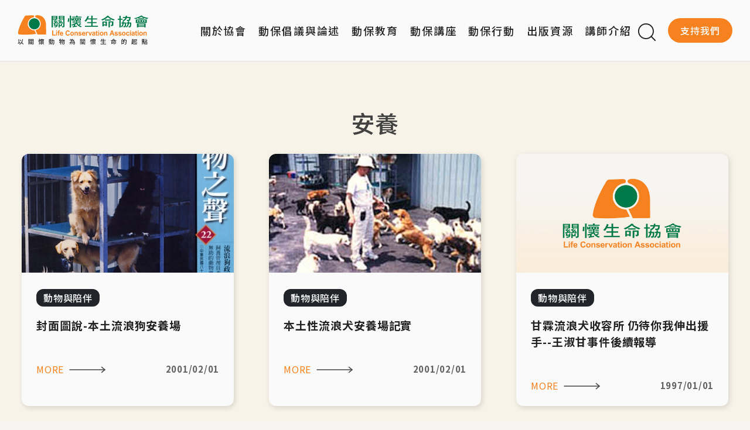

--- FILE ---
content_type: text/html; charset=UTF-8
request_url: https://www.lca.org.tw/taxonomy/term/713
body_size: 8426
content:
<!DOCTYPE html>
<html lang="zh-hant" dir="ltr" prefix="og: https://ogp.me/ns#">
  <head>
    <meta charset="utf-8" />
<link rel="canonical" href="https://www.lca.org.tw/tag/713" />
<meta property="og:title" content="| 關懷生命協會" />
<meta name="Generator" content="Drupal 10 (https://www.drupal.org)" />
<meta name="MobileOptimized" content="width" />
<meta name="HandheldFriendly" content="true" />
<meta name="viewport" content="width=device-width, initial-scale=1, shrink-to-fit=no" />
<style>:root {
  --neticrm-color-crm-special-contribute-primary: #5D4037;
  --neticrm-color-crm-special-contribute-info-link: #D7CCC8;
}</style>
<meta http-equiv="x-ua-compatible" content="ie=edge" />
<script async="" src="https://cse.google.com/cse.js?cx=b6493d99d14e936b9"></script>
<link rel="icon" href="/sites/default/files/lca_favicon.ico" type="image/vnd.microsoft.icon" />

    <title>安養 | 關懷生命協會</title>
    <link rel="stylesheet" media="all" href="/sites/default/files/css/css_M6v9OaIP2bncx1MsA70IQ0os4cBFQqdUk5_6QFEtC_M.css?delta=0&amp;language=zh-hant&amp;theme=lca&amp;include=[base64]" />
<link rel="stylesheet" media="all" href="/sites/default/files/css/css_aKnJxb7KR-E9bU3Cgp8cLinqiI0ePEjrrAhNlkbEWeY.css?delta=1&amp;language=zh-hant&amp;theme=lca&amp;include=[base64]" />
<link rel="stylesheet" media="all" href="//fonts.googleapis.com/css?family=Noto+Sans+TC:100,300,400,500,700,900|Open+Sans:300,300i,400,400i,600,600i,700,700i&amp;subset=chinese-traditional" />
<link rel="stylesheet" media="all" href="//use.fontawesome.com/releases/v5.13.0/css/all.css" />
<link rel="stylesheet" media="all" href="/sites/default/files/css/css_LH5gpL4r7A9D7Kp5xrFCcQBdOyp5RbwsQ_HSptAN6qE.css?delta=4&amp;language=zh-hant&amp;theme=lca&amp;include=[base64]" />
<link rel="stylesheet" media="print" href="/sites/default/files/css/css_xORctpmFhKReN44ZFKuSWB5Vb38xsxtEwhrGl5ZI5Uc.css?delta=5&amp;language=zh-hant&amp;theme=lca&amp;include=[base64]" />
<link rel="stylesheet" media="all" href="/sites/default/files/css/css_dpXhbrtzkOWyxrJbdYLxAcGxJPZX-r3nzxIWg8gF3zM.css?delta=6&amp;language=zh-hant&amp;theme=lca&amp;include=[base64]" />

    
  </head>
  <body class="civicrm-dmenu-disable-civicrm-menu layout-no-sidebars page-taxonomy-term-713 page-vocabulary-tags site-unit--taxonomy unit--taxonomy--term--713 path-taxonomy">
    <a href="#main-content" class="visually-hidden-focusable">
      移至主內容
    </a>
    
      <div class="dialog-off-canvas-main-canvas" data-off-canvas-main-canvas>
    <div id="page-wrapper" class="page-wrapper">
  <div id="page" class="page">
    <header id="header" class="header" role="banner" aria-label="Site header">
      <div class="header-inner">
                            <nav class="navbar navbar-expand-xl" id="navbar-main">
                                  <a id="site-logo" href="https://www.lca.org.tw" title="首頁" rel="home" class="site-logo navbar-brand">
      <img id="site-logo-img" src="/themes/custom/lca/logo.svg" alt="首頁" class="site-logo-img" />
    </a>
      

                              <button class="navbar-toggler navbar-toggler-right collapsed" type="button" data-bs-toggle="collapse" data-bs-target="#CollapsingNavbar" aria-controls="CollapsingNavbar" aria-expanded="false" aria-label="Toggle navigation"><span class="navbar-toggler-icon"></span></button>
                <div class="collapse navbar-collapse justify-content-end" id="CollapsingNavbar">
                    <nav role="navigation" aria-labelledby="block-lca-main-menu-menu" id="block-lca-main-menu" class="block block-menu navigation menu--main">
            
  <h2 class="visually-hidden" id="block-lca-main-menu-menu">主導覽</h2>
  

        
              <ul class="clearfix nav navbar-nav">
                    <li class="nav-item menu-item--expanded dropdown">
                          <a href="/about" class="nav-link dropdown-toggle nav-link--about" data-bs-toggle="dropdown" aria-expanded="false" aria-haspopup="true" data-drupal-link-system-path="node/20014">關於協會</a>
                        <ul class="dropdown-menu">
                    <li class="dropdown-item">
                          <a href="/about" class="nav-link--about" data-drupal-link-system-path="node/20014">認識我們</a>
              </li>
                <li class="dropdown-item">
                          <a href="https://lca.org.tw/node/20121" class="nav-link-https--lcaorgtw-node-20121">About Us</a>
              </li>
                <li class="dropdown-item">
                          <a href="/about/staff" class="nav-link--about-staff" data-drupal-link-system-path="node/20052">團隊夥伴</a>
              </li>
                <li class="dropdown-item">
                          <a href="/about/news" class="nav-link--about-news" data-drupal-link-system-path="about/news">會務新訊</a>
              </li>
                <li class="dropdown-item">
                          <a href="/about/events" class="nav-link--about-events" data-drupal-link-system-path="about/events">大事記</a>
              </li>
                <li class="dropdown-item">
                          <a href="/about/report" class="nav-link--about-report" data-drupal-link-system-path="about/report">工作成果</a>
              </li>
        </ul>
  
              </li>
                <li class="nav-item">
                          <a href="/articles" class="nav-link nav-link--articles" data-drupal-link-system-path="articles">動保倡議與論述</a>
              </li>
                <li class="nav-item menu-item--expanded dropdown">
                          <span class="nav-link dropdown-toggle nav-link-" data-bs-toggle="dropdown" aria-expanded="false" aria-haspopup="true">動保教育</span>
                        <ul class="dropdown-menu">
                    <li class="dropdown-item">
                          <a href="/education" class="nav-link--education" data-drupal-link-system-path="education">動保教育</a>
              </li>
                <li class="dropdown-item">
                          <a href="https://awep.org.tw" target="_blank" class="nav-link-https--aweporgtw">動保扎根教育平台</a>
              </li>
        </ul>
  
              </li>
                <li class="nav-item">
                          <a href="/lectures" class="nav-link nav-link--lectures" data-drupal-link-system-path="node/20102">動保講座</a>
              </li>
                <li class="nav-item menu-item--expanded dropdown">
                          <span class="nav-link dropdown-toggle nav-link-" data-bs-toggle="dropdown" aria-expanded="false" aria-haspopup="true">動保行動</span>
                        <ul class="dropdown-menu">
                    <li class="dropdown-item">
                          <a href="/events" class="nav-link--events" data-drupal-link-system-path="events">活動資訊</a>
              </li>
                <li class="dropdown-item">
                          <a href="/record" class="nav-link--record" data-drupal-link-system-path="record">活動點滴</a>
              </li>
                <li class="dropdown-item">
                          <a href="/rabbit-no-cry" class="nav-link--rabbit-no-cry" data-drupal-link-system-path="node/20081">兔兔不哭專區</a>
              </li>
                <li class="dropdown-item">
                          <a href="/capn" class="nav-link--capn" data-drupal-link-system-path="node/20080">大動連專區</a>
              </li>
                <li class="dropdown-item">
                          <a href="/invite-us" class="nav-link--invite-us" data-drupal-link-system-path="node/20100">活動邀約</a>
              </li>
        </ul>
  
              </li>
                <li class="nav-item menu-item--expanded dropdown">
                          <span class="nav-link dropdown-toggle nav-link-" data-bs-toggle="dropdown" aria-expanded="false" aria-haspopup="true">出版資源</span>
                        <ul class="dropdown-menu">
                    <li class="dropdown-item">
                          <a href="/annual" class="nav-link--annual" data-drupal-link-system-path="annual">年刊</a>
              </li>
                <li class="dropdown-item">
                          <a href="/books" class="nav-link--books" data-drupal-link-system-path="books">書籍</a>
              </li>
                <li class="dropdown-item">
                          <a href="/video" class="nav-link--video" data-drupal-link-system-path="video">影音</a>
              </li>
                <li class="dropdown-item">
                          <a href="/newsletters" class="nav-link--newsletters" data-drupal-link-system-path="newsletters">電子報</a>
              </li>
        </ul>
  
              </li>
                <li class="nav-item">
                          <a href="/lecturer" class="nav-link nav-link--lecturer" data-drupal-link-system-path="node/20021">講師介紹</a>
              </li>
                <li class="nav-item">
                          <span class="search-toggler icon__search icon-btn nav-link nav-link-">Search</span>
              </li>
                <li class="nav-item menu-item--expanded dropdown">
                          <a href="/civicrm/contribute/transact?reset=1&amp;id=14" class="menu-item-donate nav-link dropdown-toggle nav-link--civicrm-contribute-transactreset1id14" data-bs-toggle="dropdown" aria-expanded="false" aria-haspopup="true" data-drupal-link-query="{&quot;id&quot;:&quot;14&quot;,&quot;reset&quot;:&quot;1&quot;}" data-drupal-link-system-path="civicrm/contribute/transact">支持我們</a>
                        <ul class="dropdown-menu">
                    <li class="dropdown-item">
                          <a href="/civicrm/contribute/transact?reset=1&amp;id=14" class="nav-link--civicrm-contribute-transactreset1id14" data-drupal-link-query="{&quot;id&quot;:&quot;14&quot;,&quot;reset&quot;:&quot;1&quot;}" data-drupal-link-system-path="civicrm/contribute/transact">支持我們</a>
              </li>
                <li class="dropdown-item">
                          <a href="/donate/projects" class="nav-link--donate-projects" data-drupal-link-system-path="donate/projects">專案支持</a>
              </li>
                <li class="dropdown-item">
                          <a href="https://www.lca.org.tw/donate" class="nav-link-https--wwwlcaorgtw-donate">捐款方式</a>
              </li>
                <li class="dropdown-item">
                          <a href="/donate/credit" class="nav-link--donate-credit" data-drupal-link-system-path="donate/credit">財報/徵信</a>
              </li>
                <li class="dropdown-item">
                          <a href="/donate/partners" class="nav-link--donate-partners" data-drupal-link-system-path="donate/partners">贊助夥伴</a>
              </li>
        </ul>
  
              </li>
        </ul>
  


  </nav>
<div id="block-lca-googleprogrammablesearch" class="d-xl-none nav-search-form-wrapper block block-google-cse">
  <div class="block-inner">
    
        
          <div class="block-content content">
        <div class="gcse-searchbox-only" data-resultsurl="/search/google" data-queryparametername="keys"></div>
      </div>
      </div>
</div>

                                </div>
                                                  </nav>
              </div>
    </header>
          <div id="highlighted" class="highlighted">
        <aside class="highlighted-inner container-fluid section clearfix" role="complementary">
            <div data-drupal-messages-fallback class="hidden"></div>


        </aside>
      </div>
                  <div id="featured-top" class="featured-top">
        <aside class="featured-top-inner featured-top__inner section clearfix"
               role="complementary">
                            <div class="views-element-container"><div class="page-banner non-content-row view view-page view-id-page view-display-id-b_unit_banner js-view-dom-id-fbf6f0b32ee915c530cb9830cbb22d18135efc8e5f16e5a0a544a2185661dd5f">
  
    
      
  
          </div>
</div>

                        
        </aside>
    </div>
        <div id="main-wrapper" class="layout-main-wrapper clearfix">
              <div id="main" class="main container-fluid">
                    <div id="content-main" class="row row-offcanvas row-offcanvas-left clearfix">
              <main class="main-content col order-last" id="content" role="main">
                <section class="content-inner section">
                  <a id="main-content" tabindex="-1"></a>
                    <div id="block-page-title-block" class="block block-core block-page-title-block">
  <div class="block-inner">
    
        
          <div class="block-content content">
        
  <h1 class="title">安養</h1>


      </div>
      </div>
</div><div id="block-lca-content" class="block block-system block-system-main-block">
  <div class="block-inner">
    
        
          <div class="block-content content">
        <div class="entity-list grid-list grid-md-col-2 grid-xl-col-3 non-content-row view view-tag-nodes view-id-tag_nodes view-display-id-cp_tag_nodes js-view-dom-id-0ce8f03f097851b15143d71c581831a4669960a13ecc4488bf159f614e0ad344">
  
    
      
      <div class="view-content ">
                                                  <div class="article-card entity-row views-row">
                    <div class="entity-row-inner views-row-inner">
                            
<div class="entity-img">  <a href="/article/951"><img loading="lazy" src="/sites/default/files/upload/article/951.insert.1502.jpg" width="429" height="600" />
</a>
</div>  <div  class="entity-info">
    <div class="entity-cata"><a href="/articles/4">動物與陪伴</a></div><h3 class="entity-title">封面圖說-本土流浪狗安養場</h3>  <div  class="entity-footer">
    <div class="entity-date"><time datetime="2001-02-01T00:00:00+08:00" title="星期四, 2001-02-01 00:00:00" class="datetime">2001/02/01</time>
</div><div class="entity-link read-more"><a href="/article/951" hreflang="zh-hant">MORE</a></div>  </div>
  </div>

                    </div>
                </div>
                                            <div class="article-card entity-row views-row">
                    <div class="entity-row-inner views-row-inner">
                            
<div class="entity-img">  <a href="/article/953"><img loading="lazy" src="/sites/default/files/upload/article/953.insert.1503.jpg" width="300" height="209" />
</a>
</div>  <div  class="entity-info">
    <div class="entity-cata"><a href="/articles/4">動物與陪伴</a></div><h3 class="entity-title">本土性流浪犬安養場記實</h3>  <div  class="entity-footer">
    <div class="entity-date"><time datetime="2001-02-01T00:00:00+08:00" title="星期四, 2001-02-01 00:00:00" class="datetime">2001/02/01</time>
</div><div class="entity-link read-more"><a href="/article/953" hreflang="zh-hant">MORE</a></div>  </div>
  </div>

                    </div>
                </div>
                                            <div class="article-card entity-row views-row">
                    <div class="entity-row-inner views-row-inner">
                            
<div class="entity-img">  <a href="/article/923"><img loading="lazy" src="/sites/default/files/default_images/img-default%403x.jpg" width="1200" height="900" alt="" />
</a>
</div>  <div  class="entity-info">
    <div class="entity-cata"><a href="/articles/4">動物與陪伴</a></div><h3 class="entity-title">甘霖流浪犬收容所 仍待你我伸出援手--王淑甘事件後續報導</h3>  <div  class="entity-footer">
    <div class="entity-date"><time datetime="1997-01-01T00:00:00+08:00" title="星期三, 1997-01-01 00:00:00" class="datetime">1997/01/01</time>
</div><div class="entity-link read-more"><a href="/article/923" hreflang="zh-hant">MORE</a></div>  </div>
  </div>

                    </div>
                </div>
                                            <div class="article-card entity-row views-row">
                    <div class="entity-row-inner views-row-inner">
                            
<div class="entity-img">  <a href="/article/918"><img loading="lazy" src="/sites/default/files/upload/article/918.insert.1440.jpg" width="429" height="600" />
</a>
</div>  <div  class="entity-info">
    <div class="entity-cata"><a href="/articles/4">動物與陪伴</a></div><h3 class="entity-title">封面圖說－－甘霖收容所</h3>  <div  class="entity-footer">
    <div class="entity-date"><time datetime="1996-08-15T00:00:00+08:00" title="星期四, 1996-08-15 00:00:00" class="datetime">1996/08/15</time>
</div><div class="entity-link read-more"><a href="/article/918" hreflang="zh-hant">MORE</a></div>  </div>
  </div>

                    </div>
                </div>
                                            <div class="article-card entity-row views-row">
                    <div class="entity-row-inner views-row-inner">
                            
<div class="entity-img">  <a href="/article/919"><img loading="lazy" src="/sites/default/files/upload/article/919.insert.1441.jpg" width="300" height="199" />
</a>
</div>  <div  class="entity-info">
    <div class="entity-cata"><a href="/articles/4">動物與陪伴</a></div><h3 class="entity-title">狗屍、抗議、溽暑下的輓歌… </h3>  <div  class="entity-footer">
    <div class="entity-date"><time datetime="1996-08-15T00:00:00+08:00" title="星期四, 1996-08-15 00:00:00" class="datetime">1996/08/15</time>
</div><div class="entity-link read-more"><a href="/article/919" hreflang="zh-hant">MORE</a></div>  </div>
  </div>

                    </div>
                </div>
                                            <div class="article-card entity-row views-row">
                    <div class="entity-row-inner views-row-inner">
                            
<div class="entity-img">  <a href="/article/920"><img loading="lazy" src="/sites/default/files/upload/article/920.insert.1443.jpg" width="198" height="300" />
</a>
</div>  <div  class="entity-info">
    <div class="entity-cata"><a href="/articles/4">動物與陪伴</a></div><h3 class="entity-title">百折無悔的愛--王淑甘</h3>  <div  class="entity-footer">
    <div class="entity-date"><time datetime="1996-08-15T00:00:00+08:00" title="星期四, 1996-08-15 00:00:00" class="datetime">1996/08/15</time>
</div><div class="entity-link read-more"><a href="/article/920" hreflang="zh-hant">MORE</a></div>  </div>
  </div>

                    </div>
                </div>
                                            <div class="article-card entity-row views-row">
                    <div class="entity-row-inner views-row-inner">
                            
<div class="entity-img">  <a href="/article/921"><img loading="lazy" src="/sites/default/files/upload/article/921.insert.1444.jpg" width="199" height="300" />
</a>
</div>  <div  class="entity-info">
    <div class="entity-cata"><a href="/articles/4">動物與陪伴</a></div><h3 class="entity-title">公權力下的流浪犬</h3>  <div  class="entity-footer">
    <div class="entity-date"><time datetime="1996-08-15T00:00:00+08:00" title="星期四, 1996-08-15 00:00:00" class="datetime">1996/08/15</time>
</div><div class="entity-link read-more"><a href="/article/921" hreflang="zh-hant">MORE</a></div>  </div>
  </div>

                    </div>
                </div>
                                            <div class="article-card entity-row views-row">
                    <div class="entity-row-inner views-row-inner">
                            
<div class="entity-img">  <a href="/article/922"><img loading="lazy" src="/sites/default/files/upload/article/922.insert.1445.jpg" width="300" height="199" />
</a>
</div>  <div  class="entity-info">
    <div class="entity-cata"><a href="/articles/4">動物與陪伴</a></div><h3 class="entity-title">福和橋下甘霖收容所拆除事件大事誌</h3>  <div  class="entity-footer">
    <div class="entity-date"><time datetime="1996-08-15T00:00:00+08:00" title="星期四, 1996-08-15 00:00:00" class="datetime">1996/08/15</time>
</div><div class="entity-link read-more"><a href="/article/922" hreflang="zh-hant">MORE</a></div>  </div>
  </div>

                    </div>
                </div>
            
    </div>
  
      
          </div>

      </div>
      </div>
</div>

                </section>
              </main>
                                  </div>
        </div>
          </div>
        <footer id="site-footer" class="site-footer">
              <div class="site-footer-inner container-xl">
                      <div class="site-footer__top clearfix">
              
  <section class="row region region-footer-first">
      <div class="footer-logo"><img src="/themes/custom/lca/logo-footer.svg"></div>
    
<div class="views-element-container block block-views v-blk--lca-info--b-donate-id" id="block-lca-views-block-lca-info-b-donate-id">
  <div class="block-inner">
    
        
          <div class="block-content content">
        <div><div class="view view-lca-info view-id-lca_info view-display-id-b_donate_id js-view-dom-id-4748656466d78fee55bfd08aa01fd4cbbd48e71c31c0b3ee33d89fbc31d663b4">
  
    
      
      <div class="view-content row">
                                                  <div class="entity-row views-row">
                    <div class="entity-row-inner views-row-inner">
                        <div class="entity-body">勸募字號：衛部救字第1131364164號</div>
                    </div>
                </div>
            
    </div>
  
          </div>
</div>

      </div>
      </div>
</div>
<nav role="navigation" aria-labelledby="block-footer-social-menu-menu" id="block-footer-social-menu" class="block block-menu navigation menu--social-media">
            
  <h2 class="visually-hidden" id="block-footer-social-menu-menu">社群選單</h2>
  

        
              <ul class="clearfix nav">
                    <li class="nav-item">
                <a href="https://www.facebook.com/lcatwn/" class="icon--fb icon-link nav-link nav-link-https--wwwfacebookcom-lcatwn-">FB</a>
              </li>
                <li class="nav-item">
                <a href="https://www.youtube.com/@lcatwn99" class="icon--youtube icon-link nav-link nav-link-https--wwwyoutubecom-lcatwn99">Youtube</a>
              </li>
                <li class="nav-item">
                <a href="https://www.instagram.com/lca.twn/" class="icon--ig icon-link nav-link nav-link-https--wwwinstagramcom-lcatwn-">IG</a>
              </li>
        </ul>
  


  </nav>

  </section>


                <section class="row region region-footer-second">
    
<div class="views-element-container block block-views v-blk--lca-info--b-footer-contact" id="block-lca-views-block-lca-info-b-footer-contact">
  <div class="block-inner">
    
          <h2 class="block-title">聯絡我們</h2>
        
          <div class="block-content content">
        <div><div class="view view-lca-info view-id-lca_info view-display-id-b_footer_contact js-view-dom-id-fc03f326ed248bfabafb0210150814b44c3ed9ce7b6236cec1bf726d18b4da4b">
  
    
      
      <div class="view-content row">
                                                  <div class="entity-row views-row">
                    <div class="entity-row-inner views-row-inner">
                        <div class="entity-body"><p>地址：104085台北市中山區民生東路2段120號3樓<br>電話：(02)2542-0959<br>傳真：(02)2562-0686<br>Email：avot@lca.org.tw</p></div>
                    </div>
                </div>
            
    </div>
  
          </div>
</div>

      </div>
      </div>
</div>

  </section>

                <section class="row region region-footer-third">
    <nav role="navigation" aria-labelledby="block-lca-youzhanlianjie-menu" id="block-lca-youzhanlianjie" class="block block-menu navigation menu--friends">
      
  <h2 id="block-lca-youzhanlianjie-menu">友站連結</h2>
  

        
              <ul class="clearfix nav">
                    <li class="nav-item">
                <a href="https://awep.org.tw/" class="nav-link nav-link-https--aweporgtw-">動保扎根教育平台</a>
              </li>
                <li class="nav-item">
                <a href="https://www.922.org.tw/" class="nav-link nav-link-https--www922orgtw-">兔兔不哭</a>
              </li>
                <li class="nav-item">
                <a href="https://wildaid.org/" class="nav-link nav-link-https--wildaidorg-">Wildaid</a>
              </li>
                <li class="nav-item">
                <a href="https://thought-of-animal.com/" class="nav-link nav-link-https--thought-of-animalcom-">動物當代思潮</a>
              </li>
                <li class="nav-item">
                <a href="https://human-animal-studies.org/" class="nav-link nav-link-https--human-animal-studiesorg-">臺灣動物與人學會</a>
              </li>
        </ul>
  


  </nav>

  </section>

                <section class="row region region-footer-fourth">
    <nav role="navigation" aria-labelledby="block-lca-yeweiqitaxuandan-menu" id="block-lca-yeweiqitaxuandan" class="block block-menu navigation menu--footer-last">
            
  <h2 class="visually-hidden" id="block-lca-yeweiqitaxuandan-menu">頁尾其他選單</h2>
  

        
              <ul class="clearfix nav">
                    <li class="nav-item">
                <a href="https://lca.org.tw/civicrm/profile/create?gid=43&amp;reset=1" class="nav-link nav-link-https--lcaorgtw-civicrm-profile-creategid43reset1">索取新聞稿</a>
              </li>
                <li class="nav-item">
                <a href="https://lca.org.tw/civicrm/profile/create?gid=14&amp;reset=1" class="nav-link nav-link-https--lcaorgtw-civicrm-profile-creategid14reset1">訂閱電子報</a>
              </li>
        </ul>
  


  </nav>

  </section>

            </div>
          
          <div class="site-footer__bottom">
                        <section class="row region region-footer-fifth">
    <nav role="navigation" aria-labelledby="block-lca-zhengce-menu" id="block-lca-zhengce" class="block block-menu navigation menu--policy">
            
  <h2 class="visually-hidden" id="block-lca-zhengce-menu">政策</h2>
  

        
              <ul class="clearfix nav">
                    <li class="nav-item">
                <a href="https://lca.org.tw/policy" class="nav-link nav-link-https--lcaorgtw-policy">隱私權政策</a>
              </li>
                <li class="nav-item">
                <a href="https://lca.org.tw/license" class="nav-link nav-link-https--lcaorgtw-license">版權聲明</a>
              </li>
        </ul>
  


  </nav>

  </section>

                      <div class="copyright">&copy;2025關懷生命協會. All Rights Reserved. </div>
              <div class="to-top"><a class="icon-link icon--to-top" href="#main"></a>
          </div>
        </div>
          </footer>
  </div>
</div>

  </div>

    <script type="text/javascript">  if (typeof navigator.doNotTrack === 'object' && !navigator.doNotTrack) {
    var _paq = window._paq = window._paq || [];
    _paq.push(['setCustomDimension', 1, document.domain]);
    _paq.push(['setDocumentTitle', document.domain + "/" + document.title]);
    _paq.push(['trackPageView']);
    (function() {
      var u="//analytics.neticrm.tw/";
      _paq.push(['setTrackerUrl', u+'matomo.php']);
      _paq.push(['setSiteId', '1']);
      var d=document, g=d.createElement('script'), s=d.getElementsByTagName('script')[0];
      g.async=true; g.src=u+'matomo.js'; s.parentNode.insertBefore(g,s);
    })();
  }</script>

    <script type="application/json" data-drupal-selector="drupal-settings-json">{"path":{"baseUrl":"\/","pathPrefix":"","currentPath":"taxonomy\/term\/713","currentPathIsAdmin":false,"isFront":false,"currentLanguage":"zh-hant","currentQuery":{"q":"taxonomy\/term\/713"}},"pluralDelimiter":"\u0003","suppressDeprecationErrors":true,"gtag":{"tagId":"G-RJ739P58GZ","consentMode":true,"otherIds":["GT-WP4VN9R"],"events":[],"additionalConfigInfo":[]},"ajaxPageState":{"libraries":"[base64]","theme":"lca","theme_token":null},"ajaxTrustedUrl":[],"basePath":"\/","civicrm":{"resourceBase":"\/modules\/civicrm\/drupal\/..\/"},"jvalidate":{"ext":"Phone Ext.","extprompt":"Enter phone number Ext.","notw":"other format?","notwprompt":"Enter id below.","imeNotify":"Please close your Input Method to input number","lang":"zh-hant","phoneMask":"","mobileMask":"","phoneValidator":""},"data":{"extlink":{"extTarget":true,"extTargetNoOverride":false,"extNofollow":false,"extNoreferrer":true,"extFollowNoOverride":false,"extClass":"ext","extLabel":"(link is external)","extImgClass":false,"extSubdomains":true,"extExclude":"","extInclude":"([^l][^c][^a]\\.org\\.tw)","extCssExclude":"","extCssExplicit":"ul.nav,.node__content,.pblk-content","extAlert":false,"extAlertText":"This link will take you to an external web site. We are not responsible for their content.","mailtoClass":"0","mailtoLabel":"(link sends email)","extUseFontAwesome":false,"extIconPlacement":"append","extFaLinkClasses":"fa fa-external-link","extFaMailtoClasses":"fa fa-envelope-o","whitelistedDomains":[]}},"user":{"uid":0,"permissionsHash":"ffe6132c35d223fae857e9dc3143abe34bb2ce5a13ec9e35ccbf966197ac983a"}}</script>
<script src="/core/assets/vendor/jquery/jquery.min.js?v=3.7.1"></script>
<script src="/core/assets/vendor/once/once.min.js?v=1.0.1"></script>
<script src="/sites/default/files/languages/zh-hant_qqDMWAVfCH1tKBpEJ1Z8QjLILhWSzWwBAlUUvnARtIc.js?t7rnhp"></script>
<script src="/core/misc/drupalSettingsLoader.js?v=10.2.4"></script>
<script src="/core/misc/drupal.js?v=10.2.4"></script>
<script src="/core/misc/drupal.init.js?v=10.2.4"></script>
<script src="/themes/custom/neticrm_base/libraries/bootstrap/dist/js/bootstrap.min.js?v=5.x"></script>
<script src="/core/assets/vendor/tabbable/index.umd.min.js?v=6.2.0"></script>
<script src="/modules/civicrm/drupal/../js/insights.js?t7rnhp"></script>
<script src="/themes/custom/neticrm_base/libraries/popper.js/dist/umd/popper.min.js?v=2.x"></script>
<script src="/themes/custom/lca/libraries/slick/slick.min.js?t7rnhp"></script>
<script src="/themes/contrib/bootstrap_barrio/js/barrio.js?v=10.2.4"></script>
<script src="/themes/custom/neticrm_base/js/global.js?v=10.2.4"></script>
<script src="/themes/custom/lca/js/global.js?v=10.2.4"></script>
<script src="/themes/custom/lca/js/custom.js?v=10.2.4"></script>
<script src="/modules/contrib/extlink/extlink.js?v=10.2.4"></script>
<script src="/modules/contrib/google_tag/js/gtag.js?t7rnhp"></script>
<script src="/core/misc/progress.js?v=10.2.4"></script>
<script src="/core/assets/vendor/loadjs/loadjs.min.js?v=4.2.0"></script>
<script src="/core/misc/debounce.js?v=10.2.4"></script>
<script src="/core/misc/announce.js?v=10.2.4"></script>
<script src="/core/misc/message.js?v=10.2.4"></script>
<script src="/core/misc/ajax.js?v=10.2.4"></script>
<script src="/modules/contrib/google_tag/js/gtag.ajax.js?t7rnhp"></script>

  </body>
</html>


--- FILE ---
content_type: text/css
request_url: https://www.lca.org.tw/sites/default/files/css/css_LH5gpL4r7A9D7Kp5xrFCcQBdOyp5RbwsQ_HSptAN6qE.css?delta=4&language=zh-hant&theme=lca&include=eJxlTtEOwjAI_KFufNLCOmzYWGkKm_r3dmqMzgcOjgOOyDvHukJ85W62DkUKJgrxJEX70haa2LUOnCfKPorGBb7qkMmPpaFUMnJ40y6Jjiid-V0o2N2cVhjR6DN_EChaCtXZfrujqptXLEEiggk3m6Nq8TzIOQW6ecsLTHUrKP2bhqSahAbHBKnBmfc44y3sTFeDJ_arTlv78GPZPqiVFTLunNBZ87920ex4JdOVHipghaY
body_size: 3756
content:
/* @license GNU-GPL-2.0-or-later https://www.drupal.org/licensing/faq */
.error-msg-bg{z-index:900;}
:root{--font-sans-serif:"PingFang TC","Heiti TC","Noto Sans TC","Noto Sans CJK TC",NotoSansCJKtc-Regular,source-han-sans-traditional,"Microsoft JhengHei Fixed","Microsoft JhengHei","微軟正黑體",sans-serif;--font-icon-zmdi:"Material-Design-Iconic-Font";--mask-expanded-light:linear-gradient(180deg,rgba(0,0,0,1) 0%,rgba(0,0,0,.8) 70%,rgba(0,0,0,.1) 90%,rgba(0,0,0,0) 100%);}*{-webkit-box-sizing:border-box;-moz-box-sizing:border-box;box-sizing:border-box;}body{font:16px / 1.7 var(--font-sans-serif);color:#212121;}h1,h2,h3,h4,h5,h6{margin-top:0;font-family:var(--font-sans-serif);}h1{line-height:1.3;font-size:2.25rem;}h2{line-height:1.4;font-size:1.75rem;}h3{line-height:1.5;font-size:1.5rem;}h4{line-height:1.5;font-size:1.375rem;}h5{line-height:1.6;font-size:1.25rem;}h6{font-size:1.125rem;}p{line-height:1.7;font-family:"PingFang TC","Heiti TC","Noto Sans TC","Noto Sans CJK TC",NotoSansCJKtc-Regular,source-han-sans-traditional,"微軟正黑體修正","Microsoft JhengHei","微軟正黑體",sans-serif;}a{text-decoration:none;transition:all .3s;}a:hover,a:focus{text-decoration:none;}a:active,a.active{}img{max-width:100%;height:auto;}a img,div > img,span > img{vertical-align:middle;}table,thead,tbody,th,td{-webkit-box-sizing:content-box;-moz-box-sizing:content-box;box-sizing:content-box;}table{font-size:1rem;}iframe{max-width:100%;border:0;}p > iframe,div > iframe{vertical-align:middle;}.header{border-bottom:1px solid #e0e0e0;background:#fff;}.header-inner{position:relative;padding-top:var(--bs-gutter-y,.75rem);padding-bottom:var(--bs-gutter-y,.75rem);}.main{padding-top:calc(2 * var(--bs-gutter-y,.75rem));padding-bottom:calc(2 * var(--bs-gutter-y,.75rem));}.site-footer{background:#fff;}.img-replace{position:relative;display:inline-flex;padding:0;text-indent:-9999px;white-space:nowrap;overflow:hidden;border:0;background:transparent 50% 50% / 100% no-repeat;}.img-replace::before,.img-replace::after{text-indent:0;}.inner{position:relative;}.section{position:relative;height:auto;}.fsw,.fsw-container{width:100vw;position:relative;left:50%;right:50%;margin-left:-50vw;margin-right:-50vw;}.fsw-container .pane-title,.fsw-container .pane-content,.fsw-container > .inner,.fsw-container > .block-inner,.fsw-container > .section-inner,.fsw-container > .view-inner{position:relative;margin-left:auto;margin-right:auto;padding:0 12px;padding:0 calc(var(--bs-gutter-x,1.5rem) / 2);width:100%;}.fsw-container .pane-content:after{content:"";display:block;clear:both;}img.fsw{display:block;max-width:100vw;}.fsw-xs-unset{width:auto;left:auto;right:auto;margin-right:0;margin-left:0;}.fsw-xs-unset .pane-title,.fsw-xs-unset .pane-content,.fsw-xs-unset > .inner,.fsw-xs-unset > .block-inner,.fsw-xs-unset > .section-inner,.fsw-xs-unset > .view-inner{margin-right:0;margin-left:0;padding:0;width:auto;}.form-container,form.form-container,form.views-exposed-form,form[id*="views-exposed-form"]{display:flex;flex-wrap:wrap;gap:calc(var(--bs-gutter-x) * .5);margin-bottom:calc(var(--bs-gutter-x) * .5);}.form-item > label{margin-bottom:.25em;font-weight:bold;}.form-item > label[for]{cursor:pointer;}.navbar-nav .nav-item{position:relative;}.navbar-toggler{display:flex;justify-content:center;align-items:center;padding:0;width:32px;height:32px;border:0;background:0;}.navbar-toggler:focus{border:0;box-shadow:none;}.navbar-toggler-right{order:5;}.navbar-toggler-left{order:-5;}.dropdown-item.active,.dropdown-item:active,.dropdown-item.active a,.dropdown-item:active a{color:#fff;}.bs-offcanvas-show.with-modal-backdrop,.bs-offcanvas-show.with-modal-backdrop body{overflow:hidden;}.offcanvas.show{box-shadow:0 8px 17px 0 rgba(0,0,0,.75);}.modal-backdrop{opacity:1;background:rgba(0,0,0,1);transition:.3s all;}.modal-backdrop.fade{opacity:1;background:rgba(0,0,0,0);}.modal-backdrop.show{opacity:1;background:rgba(0,0,0,.5);backdrop-filter:blur(3px);}.pagination{flex-wrap:wrap;justify-content:center;margin:2em 0;}.page-link:hover{text-decoration:none;}.sidebar .block{padding:0;border:0;}.crm-section .block-content.content{margin:0;padding:0;}.entity-list .entity-row-inner{position:relative;}@media (min-width:576px){.fsw-container .pane-title,.fsw-container .pane-content,.fsw-container > .inner,.fsw-container > .block-inner,.fsw-container > .section-inner,.fsw-container > .view-inner{max-width:540px;}.fsw-sm-set,.fsw-container-sm-set{width:100vw;position:relative;left:50%;right:50%;margin-left:-50vw;margin-right:-50vw;}.fsw-container-sm-set .pane-title,.fsw-container-sm-set .pane-content,.fsw-container-sm-set > .inner,.fsw-container-sm-set > .block-inner,.fsw-container-sm-set > .section-inner,.fsw-container-sm-set > .view-inner{position:relative;margin-left:auto;margin-right:auto;padding:0 12px;padding:0 calc(var(--bs-gutter-x,1.5rem) / 2);width:100%;max-width:540px;}.fsw-container-sm-set .pane-content:after{content:"";display:block;clear:both;}img.fsw-sm-set{display:block;max-width:100vw;}.fsw-sm-unset{width:auto;left:auto;right:auto;margin-right:0;margin-left:0;}.fsw-sm-unset .pane-title,.fsw-sm-unset .pane-content,.fsw-sm-unset > .inner,.fsw-sm-unset > .block-inner,.fsw-sm-unset > .section-inner,.fsw-sm-unset > .view-inner{margin-right:0;margin-left:0;padding:0;width:auto;}}@media (min-width:768px){.fsw-container .pane-title,.fsw-container .pane-content,.fsw-container > .inner,.fsw-container > .block-inner,.fsw-container > .section-inner,.fsw-container > .view-inner,.fsw-container-sm-set .pane-title,.fsw-container-sm-set .pane-content,.fsw-container-sm-set > .inner,.fsw-container-sm-set > .block-inner,.fsw-container-sm-set > .section-inner,.fsw-container-sm-set > .view-inner{max-width:720px;}.fsw-md-set,.fsw-container-md-set{width:100vw;position:relative;left:50%;right:50%;margin-left:-50vw;margin-right:-50vw;}.fsw-container-md-set .pane-title,.fsw-container-md-set .pane-content,.fsw-container-md-set > .inner,.fsw-container-md-set > .block-inner,.fsw-container-md-set > .section-inner,.fsw-container-md-set > .view-inner{position:relative;margin-left:auto;margin-right:auto;padding:0 12px;padding:0 calc(var(--bs-gutter-x,1.5rem) / 2);width:100%;max-width:720px;}.fsw-container-md-set .pane-content:after{content:"";display:block;clear:both;}img.fsw-md-set{display:block;max-width:100vw;}.fsw-md-unset{width:auto;left:auto;right:auto;margin-right:0;margin-left:0;}.fsw-md-unset .pane-title,.fsw-md-unset .pane-content,.fsw-md-unset > .inner,.fsw-md-unset > .block-inner,.fsw-md-unset > .section-inner,.fsw-md-unset > .view-inner{margin-right:0;margin-left:0;padding:0;width:auto;}}@media (min-width:992px){.fsw-container .pane-title,.fsw-container .pane-content,.fsw-container > .inner,.fsw-container > .block-inner,.fsw-container > .section-inner,.fsw-container > .view-inner,.fsw-container-sm-set .pane-title,.fsw-container-sm-set .pane-content,.fsw-container-sm-set > .inner,.fsw-container-sm-set > .block-inner,.fsw-container-sm-set > .section-inner,.fsw-container-sm-set > .view-inner,.fsw-container-md-set .pane-title,.fsw-container-md-set .pane-content,.fsw-container-md-set > .inner,.fsw-container-md-set > .block-inner,.fsw-container-md-set > .section-inner,.fsw-container-md-set > .view-inner{max-width:960px;}.fsw-lg-set,.fsw-container-lg-set{width:100vw;position:relative;left:50%;right:50%;margin-left:-50vw;margin-right:-50vw;}.fsw-container-lg-set .pane-title,.fsw-container-lg-set .pane-content,.fsw-container-lg-set > .inner,.fsw-container-lg-set > .block-inner,.fsw-container-lg-set > .section-inner,.fsw-container-lg-set > .view-inner{position:relative;margin-left:auto;margin-right:auto;padding:0 12px;padding:0 calc(var(--bs-gutter-x,1.5rem) / 2);width:100%;max-width:960px;}.fsw-container-lg-set .pane-content:after{content:"";display:block;clear:both;}img.fsw-lg-set{display:block;max-width:100vw;}.fsw-lg-unset{width:auto;left:auto;right:auto;margin-right:0;margin-left:0;}.fsw-lg-unset .pane-title,.fsw-lg-unset .pane-content,.fsw-lg-unset > .inner,.fsw-lg-unset > .block-inner,.fsw-lg-unset > .section-inner,.fsw-lg-unset > .view-inner{margin-right:0;margin-left:0;padding:0;width:auto;}}@media (min-width:1200px){.fsw-container .pane-title,.fsw-container .pane-content,.fsw-container > .inner,.fsw-container > .block-inner,.fsw-container > .section-inner,.fsw-container > .view-inner,.fsw-container-sm-set .pane-title,.fsw-container-sm-set .pane-content,.fsw-container-sm-set > .inner,.fsw-container-sm-set > .block-inner,.fsw-container-sm-set > .section-inner,.fsw-container-sm-set > .view-inner,.fsw-container-md-set .pane-title,.fsw-container-md-set .pane-content,.fsw-container-md-set > .inner,.fsw-container-md-set > .block-inner,.fsw-container-md-set > .section-inner,.fsw-container-md-set > .view-inner,.fsw-container-lg-set .pane-title,.fsw-container-lg-set .pane-content,.fsw-container-lg-set > .inner,.fsw-container-lg-set > .block-inner,.fsw-container-lg-set > .section-inner,.fsw-container-lg-set > .view-inner{max-width:1140px;}.fsw-xl-set,.fsw-container-xl-set{width:100vw;position:relative;left:50%;right:50%;margin-left:-50vw;margin-right:-50vw;}.fsw-container-xl-set .pane-title,.fsw-container-xl-set .pane-content,.fsw-container-xl-set > .inner,.fsw-container-xl-set > .block-inner,.fsw-container-xl-set > .section-inner,.fsw-container-xl-set > .view-inner{position:relative;margin-left:auto;margin-right:auto;padding:0 12px;padding:0 calc(var(--bs-gutter-x,1.5rem) / 2);width:100%;max-width:1140px;}.fsw-container-xl-set .pane-content:after{content:"";display:block;clear:both;}img.fsw-xl-set{display:block;max-width:100vw;}.fsw-xl-unset{width:auto;left:auto;right:auto;margin-right:0;margin-left:0;}.fsw-xl-unset .pane-title,.fsw-xl-unset .pane-content,.fsw-xl-unset > .inner,.fsw-xl-unset > .block-inner,.fsw-xl-unset > .section-inner,.fsw-xl-unset > .view-inner{margin-right:0;margin-left:0;padding:0;width:auto;}.form-container,form.form-container,form.views-exposed-form,form[id*="views-exposed-form"]{display:flex;flex-wrap:wrap;gap:calc(var(--bs-gutter-x) * .5) var(--bs-gutter-x);}}@media (min-width:1400px){.fsw-container .pane-title,.fsw-container .pane-content,.fsw-container > .inner,.fsw-container > .block-inner,.fsw-container > .section-inner,.fsw-container > .view-inner,.fsw-container-sm-set .pane-title,.fsw-container-sm-set .pane-content,.fsw-container-sm-set > .inner,.fsw-container-sm-set > .block-inner,.fsw-container-sm-set > .section-inner,.fsw-container-sm-set > .view-inner,.fsw-container-md-set .pane-title,.fsw-container-md-set .pane-content,.fsw-container-md-set > .inner,.fsw-container-md-set > .block-inner,.fsw-container-md-set > .section-inner,.fsw-container-md-set > .view-inner,.fsw-container-lg-set .pane-title,.fsw-container-lg-set .pane-content,.fsw-container-lg-set > .inner,.fsw-container-lg-set > .block-inner,.fsw-container-lg-set > .section-inner,.fsw-container-lg-set > .view-inner,.fsw-container-xl-set .pane-title,.fsw-container-xl-set .pane-content,.fsw-container-xl-set > .inner,.fsw-container-xl-set > .block-inner,.fsw-container-xl-set > .section-inner,.fsw-container-xl-set > .view-inner{max-width:1320px;}.fsw-xxl-set,.fsw-container-xxl-set{width:100vw;position:relative;left:50%;right:50%;margin-left:-50vw;margin-right:-50vw;}.fsw-container-xxl-set .pane-title,.fsw-container-xxl-set .pane-content,.fsw-container-xxl-set > .inner,.fsw-container-xxl-set > .block-inner,.fsw-container-xxl-set > .section-inner,.fsw-container-xxl-set > .view-inner{position:relative;margin-left:auto;margin-right:auto;padding:0 12px;padding:0 calc(var(--bs-gutter-x,1.5rem) / 2);width:100%;max-width:1320px;}.fsw-container-xxl-set .pane-content:after{content:"";display:block;clear:both;}img.fsw-xxl-set{display:block;max-width:100vw;}.fsw-xxl-unset{width:auto;left:auto;right:auto;margin-right:0;margin-left:0;}.fsw-xxl-unset .pane-title,.fsw-xxl-unset .pane-content,.fsw-xxl-unset > .inner,.fsw-xxl-unset > .block-inner,.fsw-xxl-unset > .section-inner,.fsw-xxl-unset > .view-inner{margin-right:0;margin-left:0;padding:0;width:auto;}}.book-navigation,.page .book-navigation,.node .book-navigation{margin:3rem 0;}.node__content{font-size:1rem;}.node a,.node p,.node div{word-break:break-all;}.node p,.node ul,.node ol{margin-bottom:1.7em;}.node img.align-left,.node img[style*="float:left"],.node img[style*="float: left"]{margin:0 1.25rem 0 0;}.node img.align-right,.node img[style*="float:right"],.node img[style*="float: right"]{margin:0 0 0 1.25rem;}.node p img{font-size:inherit;vertical-align:middle;}.node table{margin-bottom:1.7em;width:100%;max-width:100%;line-height:1.5;font-size:1rem;empty-cells:show;border-collapse:collapse;border-spacing:0;border:1px solid #212121;}.node table[align="left"]{margin:0 1.25rem 0 0;}.node table[align="right"]{margin:0 0 0 1.25rem;}.node table[align="center"]{margin-left:auto;margin-right:auto;}.node tr{background:transparent;}.node thead{background:#212121;color:#fff;text-align:left;vertical-align:bottom;}.node td,.node th{margin:0;padding:.5em 1em;overflow:visible;font-size:1rem;border:1px solid #212121;}.node th,.node thead th,.node tbody th{font-weight:normal;color:#fff;border-color:transparent;border:1px solid #212121;background:#212121;}.node td{border-bottom:1px solid #212121;}.node td:first-child,.node th:first-child{border-left-width:0;}.node table caption{padding:.5em 1em;text-align:center;font-size:1.25rem;color:#fff;background:#757575;}.node table p,.node table ol,.node table ul{line-height:1.5;font-size:1rem;margin:0 0 1.5em 0;}.node table p:last-of-type,.node table ol:last-of-type,.node table ul:last-of-type{margin-bottom:0;}.node table[border="0"],.node table[border="0"] thead th,.node table[border="0"] tbody td,.node table[border="0"] tr,.node table[border="0"] th,.node table[border="0"] td{border:none;}.node blockquote{margin-bottom:1.7em;padding:20px;border-left:4px solid #212121;background:#fff;box-shadow:rgba(0,0,0,0.05) 0px 6px 24px 0px,rgba(0,0,0,0.08) 0px 0px 0px 1px;}.node figure.caption figcaption{padding:5px 0;font-size:.9375rem;color:#616161;}.node :last-child{margin-bottom:0;}.crm-container .premiums-listings{min-width:auto;}body.civicrm-contribute-sp,body:has(script[src*="contribution_page"]){background-color:#ddd;}.civicrm-contribute-sp .main,body:has(script[src*="contribution_page"]) .main{justify-content:space-between;padding:50px 0 100px 0;}.civicrm-contribute-sp .main-inner,body:has(script[src*="contribution_page"]) .main-inner{margin:0;width:100%;max-width:500px;border-radius:2px;background:#fff;box-shadow:0 2px 2px 0 rgba(0,0,0,.14),0 3px 1px -2px rgba(0,0,0,.2),0 1px 5px 0 rgba(0,0,0,.12)}.civicrm-contribute-sp #block-neticrm-base-page-title h1.title,body:has(script[src*="contribution_page"]) #block-neticrm-base-page-title h1.title{margin-top:0;}.civicrm-contribute-sp .content-inner{padding:20px 10px;background:#fff;}.civicrm-contribute-sp .breadcrumb-wrapper,body:has(script[src*="contribution_page"]) .breadcrumb-wrapper{display:none;}.path-civicrm.civicrm-contribute-sp .main,body:has(script[src*="contribution_page"]).path-civicrm .main{padding:50px 0 100px 0;}.civicrm-contribute-sp :not(.special-page-finish) .block-views-blockglobal-donate-block-1,body:has(script[src*="contribution_page"]):not(.special-page-finish) .block-views-blockglobal-donate-block-1{display:none;}.civicrm-contribute-sp .crm-container>form>div.loading-placeholder-wrapper,body:has(script[src*="contribution_page"]) .crm-container>form>div.loading-placeholder-wrapper{position:relative;top:auto;right:auto;bottom:auto;left:auto;margin:0;padding:40px 20px;max-width:480px;background:rgba(0,0,0,.5);}.civicrm-contribute-sp .crm-container>form>div.placeholder-form,body:has(script[src*="contribution_page"]) .crm-container>form>div.placeholder-form{max-width:500px;padding:20px 35px;background:#fff;border-radius:5px;background:#fff;box-shadow:0 2px 2px 0 rgba(0,0,0,.14),0 3px 1px -2px rgba(0,0,0,.2),0 1px 5px 0 rgba(0,0,0,.12);}body:has(script[src*="contribution_page"]) #intro_text,body:has(script[src*="contribution_page"]) .custom-step-info,.civicrm-contribute-sp #intro_text,.civicrm-contribute-sp .custom-step-info{display:none;}body:has(script[src*="contribution_page"]) .main #intro_text,body:has(script[src*="contribution_page"]) .main-inner .custom-step-info,.civicrm-contribute-sp .main #intro_text,.civicrm-contribute-sp .main-inner .custom-step-info{display:block;}.civicrm-contribute-sp.special-page-finish .block-system-main-block .crm-container>form>div.loading-placeholder-wrapper,body:has(script[src*="contribution_page"]).special-page-finish .block-system-main-block .crm-container>form>div.loading-placeholder-wrapper{display:none;}body:has(script[src*="contribution_page"]) .block-page-title-block,body:has(script[src*="contribution_page"]) div[data-drupal-messages],.civicrm-contribute-sp .block-page-title-block,.civicrm-contribute-sp div[data-drupal-messages]{display:none;}.special-page-finish.civicrm-contribute-sp #intro_text .block-page-title-block,.special-page-finish.civicrm-contribute-sp .main-content div[data-drupal-messages]{display:block;}@media screen and (min-width:1024px){.path-civicrm.civicrm-contribute-sp.special-page-finish .main,body:has(script[src*="contribution_page"]).path-civicrm.special-page-finish .main{display:flex;align-items:flex-start;width:1024px;margin:0 auto;}.civicrm-contribute-sp:not(.special-page-finish) #Main,body:has(script[src*="contribution_page"]):not(.special-page-finish) #Main{display:flex;justify-content:space-between;max-width:1024px;}.civicrm-contribute-sp .crm-container>form>div.loading-placeholder-wrapper,body:has(script[src*="contribution_page"]) .crm-container>form>div.loading-placeholder-wrapper{margin-top:70px;}}@media (min-width:1200px){.navbar .nav-item .dropdown-menu{display:none;}.navbar .nav-item:hover .dropdown-menu{display:block;}.navbar .nav-item .dropdown-menu{margin-top:0;}.node__content{font-size:1.125rem;}}


--- FILE ---
content_type: text/css
request_url: https://www.lca.org.tw/sites/default/files/css/css_dpXhbrtzkOWyxrJbdYLxAcGxJPZX-r3nzxIWg8gF3zM.css?delta=6&language=zh-hant&theme=lca&include=eJxlTtEOwjAI_KFufNLCOmzYWGkKm_r3dmqMzgcOjgOOyDvHukJ85W62DkUKJgrxJEX70haa2LUOnCfKPorGBb7qkMmPpaFUMnJ40y6Jjiid-V0o2N2cVhjR6DN_EChaCtXZfrujqptXLEEiggk3m6Nq8TzIOQW6ecsLTHUrKP2bhqSahAbHBKnBmfc44y3sTFeDJ_arTlv78GPZPqiVFTLunNBZ87920ex4JdOVHipghaY
body_size: 19829
content:
/* @license GNU-GPL-2.0-or-later https://www.drupal.org/licensing/faq */
.site-logo-img{}.block-superfishcontribution{width:auto;}.block-superfishcontribution .menu{display:flex;flex-wrap:wrap;gap:5px 10px;position:relative;height:auto;}.block-superfishcontribution .menu > li > a{display:flex;align-items:center;padding:9px 21px 9px 24px;text-decoration:none;letter-spacing:1px;font-weight:500;font-size:1rem;color:#fff;border-radius:5em;background:#ff8f00;}.block-superfishcontribution .menu > li > a:hover,.block-superfishcontribution .menu > li.sfHover > a{background:#ff6f00;}.block-superfishcontribution .menu > li.menuparent > a::after{content:"\f2f9";margin-left:10px;font-family:var(--font-icon-zmdi);font-size:20px;}.block-superfishcontribution ul.menu.sf-shadow ul{background:#fff;box-shadow:1px 2px 3px rgba(0,0,0,.15);}.block-superfishcontribution .menu li:hover ul,.block-superfishcontribution .menu li.sfHover ul{top:3.5em;}.block-superfishcontribution .menu ul a{display:block;padding:8px;text-align:center;text-decoration:none;line-height:1.6;font-weight:400;font-size:1rem;color:#343434;}.block-superfishcontribution .menu ul a:hover{color:#000;}.path-civicrm .custom-step-info{line-height:1;letter-spacing:0;}.civicrm-contribute-sp #page-wrapper,body:has(script[src*="contribution_page"]) #page-wrapper{background:none;}.civicrm-contribute-sp .site-footer,body:has(script[src*="contribution_page"]) .site-footer{background:var(--color-primary-superlight);}.special-page-finish #content-main{z-index:3;margin-right:0;margin-top:70px;}.special-page-finish .custom-step-info{padding:5px 0;}.special-page-col-sticky #content-main{position:sticky;top:40px;}@media screen and (min-width:1024px){body.special-page-finish #content-main,body.special-page-finish #content-header + #content-main{padding:20px 0;}}
:root{--color-primary:#F5821F;--color-secondary:#007A48;--color-primary-dark:#d7690a;--color-dark2:#212121;--color-dark3:#333;--color-dark4:#424242;--color-dark6:#616161;--color-primary-light:#FFE0B2;--color-primary-superlight:#F8F3E8;--color-brown:#4E342E;--color-white:#FAFAFA;--color-body:#f7f5f2;--bs-gutter-x:40px;}body{font-family:"Noto Sans TC","微軟正黑體","Microsoft JhengHei","STHeiti",Arial,"Helvetica",sans-serif;font-size:16px;line-height:2.25;letter-spacing:0.05em;color:var(--color-dark4);background-color:var(--color-body);}#page-wrapper{background-color:var(--color-primary-superlight);}.header{background-color:var(--color-white);position:-webkit-sticky;position:sticky;top:0;z-index:999;}.header .header-inner{padding:15px;}@media (min-width:1200px){.header .header-inner{padding:18px 30px;}}body.toolbar-fixed .header{top:38px;}.main{padding-top:0;}.site-footer{background-color:transparent;}@media (min-width:1400px){.container-xl{max-width:1400px;}}.nav-link{color:var(--color-primary);}.site-logo{padding:0;}.site-logo-img{max-width:223px;}@media (min-width:1400px){.site-logo-img{max-width:300px;}}.navbar .navbar-collapse{-webkit-column-gap:35px;-moz-column-gap:35px;column-gap:35px;}@media (min-width:1200px){.navbar{-webkit-column-gap:20px;-moz-column-gap:20px;column-gap:20px;}}@media (min-width:1400px){.navbar .navbar-collapse{-webkit-column-gap:35px;-moz-column-gap:35px;column-gap:35px;}}.navbar-toggler[aria-expanded=true] .navbar-toggler-icon{background-image:url(/themes/custom/lca/images/icon--close-black.svg);}.navbar-toggler:focus{box-shadow:none;}.sf-main{display:-moz-box;display:flex;-moz-box-align:center;align-items:center;-moz-box-pack:end;justify-content:flex-end;}.sf-main li a,.sf-main li span{color:var(--color-dark2);}.sf-main li > a,.sf-main li > span{font-size:18px;font-weight:500;letter-spacing:0.05em;}.sf-main li a.is-active,.sf-main li span.is-active{color:var(--color-primary);}@media (min-width:1200px){.sf-main{-webkit-column-gap:10px;-moz-column-gap:10px;column-gap:10px;}}@media (min-width:1400px){.sf-main{-webkit-column-gap:25px;-moz-column-gap:25px;column-gap:25px;}}nav.menu--main.block{position:relative;}nav.menu--main.block .nav-link,nav.menu--main.block .dropdown-item a{text-decoration:none;font-size:18px;font-weight:500;line-height:normal;letter-spacing:1.88px;color:var(--color-dark2);}nav.menu--main.block .nav-link.active,nav.menu--main.block .nav-link:hover,nav.menu--main.block .dropdown-item a.active,nav.menu--main.block .dropdown-item a:hover{color:var(--color-primary);font-weight:700;}nav.menu--main.block ul.dropdown-menu{border:none;padding-bottom:0.5em;padding-top:1em;text-align:center;background-color:var(--color-primary-superlight);}nav.menu--main.block .dropdown-toggle:after{content:none;}nav.menu--main.block .dropdown-item{padding:0;}nav.menu--main.block .dropdown-item.active,nav.menu--main.block .dropdown-item:hover{background-color:var(--color-white);}nav.menu--main.block .dropdown-item a{padding:10px 15px;display:block;}nav.menu--main.block .nav-item.nav-item-search{padding-top:0.5em;}nav.menu--main.block .nav-item.nav-item-donate > a{display:-moz-box;display:flex;-moz-box-align:center;align-items:center;padding:9px 21px 9px 21px;text-decoration:none;letter-spacing:1px;font-weight:500;font-size:1rem;color:#fff;border-radius:5em;background:var(--color-primary);margin-left:auto;margin-right:auto;max-width:190px;}nav.menu--main.block .nav-item.nav-item-donate > a:after{top:1px;background-image:url(/themes/custom/lca/images/icon--ddarrow-down-white.svg);}@media (max-width:1199px){nav.menu--main.block{margin-left:0;text-align:center;}nav.menu--main.block .nav-item > a,nav.menu--main.block .nav-item > span{position:relative;display:-moz-box;display:flex;-moz-box-pack:center;justify-content:center;}nav.menu--main.block .nav-item > .dropdown-toggle:after{content:"";display:block;position:relative;top:5px;width:20px;height:20px;background:no-repeat url(/themes/custom/lca/images/icon--ddarrow-down.svg) center;background-size:contain;border:0;}nav.menu--main.block .nav-item.nav-item-search{display:none;}}@media (min-width:1200px){nav.menu--main.block .nav{-webkit-column-gap:10px;-moz-column-gap:10px;column-gap:10px;}nav.menu--main.block .nav-item .nav-link{padding-left:10px;padding-right:10px;}nav.menu--main.block ul.dropdown-menu{padding-top:2em;left:-1.75em;background-color:var(--color-white);}nav.menu--main.block .nav-item.nav-item-donate{margin-left:20px;}}.nav-search-form-wrapper .block-title{display:none;}.nav-search-form-wrapper .nav-search-form{background-color:var(--color-white);box-shadow:0 4px 4px 0 rgba(0,0,0,0.15);padding:10px 0;}.nav-search-form-wrapper input[type=search]{border:1px solid var(--color-primary);box-shadow:0 0 5px 0 var(--color-primary-dark);border-radius:5em;background:no-repeat url(/themes/custom/lca/images/icon--search.svg) left 15px center;padding:15px 15px 15px 55px;}.nav-search-form-wrapper .form-actions{display:none;}.nav-search-form-wrapper .google-cse-search-box-form{padding:5px 20px;}.nav-search-form-wrapper .google-cse-search-box-form label,.nav-search-form-wrapper .google-cse-search-box-form input[type=submit]{display:none;}.nav-search-form-wrapper .google-cse-search-box-form input[type=text]{border:1px solid var(--color-primary);box-shadow:0 0 5px 0 var(--color-primary-dark);border-radius:5em;background:no-repeat url(/themes/custom/lca/images/icon--search.svg) left 15px center;padding:15px 15px 15px 55px;}.nav-search-form-wrapper form.gsc-search-box{background-color:var(--color-white);padding:10px 0;}.nav-search-form-wrapper .gsc-search-button{display:none;}.nav-search-form-wrapper table.gsc-search-box td.gsc-input{width:230px;}.nav-search-form-wrapper td.gsib_b{display:none;}@media (min-width:1200px){.nav-search-form-wrapper{position:absolute;bottom:-110px;right:0;}.nav-search-form-wrapper form.gsc-search-box{box-shadow:0 4px 4px 0 rgba(0,0,0,0.15);}}form.gsc-search-box table,form.gsc-search-box table tr,form.gsc-search-box table td,form.gsc-search-box table .gsc-input-box{margin:0;border:0;background-color:transparent;}form.gsc-search-box table td{border:none;}form.gsc-search-box input.gsc-input{border:1px solid var(--color-dark2) !important;border-radius:5em;background:no-repeat url(/themes/custom/lca/images/icon--search.svg) left 15px center !important;padding:15px 15px 15px 55px !important;min-width:200px;}@media (min-width:1200px){form.gsc-search-box{border:1px solid var(--color-primary) !important;box-shadow:0 0 5px 0 var(--color-primary-dark);}}.block-superfishcontribution{flex-shrink:0;}.page-banner{margin-bottom:40px;}.page-banner .entity-row,.page-banner .entity-row-inner{position:relative;}.page-banner .entity-row{padding:0;}.page-banner .entity-bg{position:relative;}.page-banner .entity-bg img{width:100%;height:100%;min-height:150px;-o-object-fit:cover;object-fit:cover;}.page-banner .entity-bg:after{content:"";bottom:-1px;background:no-repeat url(/themes/custom/lca/images/mask--curve-down-superlight.svg) bottom center/100%;display:block;left:0;width:100%;height:2.5vw;position:absolute;}.page-banner .page-title{position:absolute;top:-moz-calc(50% - 18px);top:calc(50% - 18px);font-size:36px;font-weight:700;line-height:1;letter-spacing:1.08px;color:#fff;left:50%;-moz-transform:translateX(-50%);-ms-transform:translateX(-50%);transform:translateX(-50%);text-shadow:0 0 6px rgba(33,33,33,0.7);}@media (min-width:1200px){.page-banner{margin-bottom:60px;}}.block-page-title-block{text-align:center;padding:20px;}.breadcrumb{padding:20px;}.breadcrumb,.breadcrumb a{text-decoration:none;font-size:17px;font-weight:500;line-height:1.294;letter-spacing:0.85px;color:var(--color-dark6);}.breadcrumb-item:last-child a{color:var(--color-dark2);}.site-footer{background:-moz-linear-gradient(bottom,#F8F3E8 0%,#F8F3E8 100%);background:linear-gradient(0deg,#F8F3E8 0%,#F8F3E8 100%);padding-top:0;}@media (min-width:1200px){.site-footer{margin-top:80px;}}.site-footer-inner{padding-top:50px;border-top:1px solid rgba(33,33,33,0.3);}@media (max-width:767px){.site-footer__top{display:-moz-box;display:flex;flex-wrap:wrap;-webkit-column-gap:20px;-moz-column-gap:20px;column-gap:20px;}.site-footer__top .region-footer-second{-moz-box-flex:1;flex:1 0 100%;}.site-footer__top .region-footer-third,.site-footer__top .region-footer-fourth{-moz-box-flex:1;flex:1 0 calc(50% - 10px);}}@media (min-width:1200px){.site-footer__top .region{padding:0 10px;}.site-footer__top .region:first-child{padding-left:0;}.site-footer__top .region:last-child{padding-right:0;}.site-footer__top .region-footer-first{width:30%;}.site-footer__top .region-footer-second{width:30%;}.site-footer__top .region-footer-third{width:-moz-calc((40% - 60px) / 2);width:calc((40% - 60px) / 2);padding-left:0;padding-right:0;}.site-footer__top .region:last-child{width:-moz-calc((40% - 60px) / 2);width:calc((40% - 60px) / 2);}}@media (max-width:575px){.region-footer-first{text-align:center;}.menu--social-media .nav{-moz-box-pack:center;justify-content:center;}}.v-blk--lca-info--b-footer-contact .entity-body{font-size:15px;font-weight:400;line-height:2.133;letter-spacing:0.75px;}.menu--social-media{padding-left:-moz-calc(var(--bs-gutter-x) * 0.5);padding-left:calc(var(--bs-gutter-x) * 0.5);padding-right:-moz-calc(var(--bs-gutter-x) * 0.5);padding-right:calc(var(--bs-gutter-x) * 0.5);}.menu--social-media .nav{gap:12px;}nav.menu--friends .nav{display:block;margin-top:1em;}nav.menu--friends .nav-item{line-height:30px;}nav.menu--friends .nav-link{display:inline-block;font-size:15px;font-weight:400;line-height:2.133;letter-spacing:0.75px;color:#333;padding:0;}nav.menu--footer-last .nav{display:block;}nav.menu--footer-last .nav-item{line-height:1;}nav.menu--footer-last .nav-item + .nav-item{margin-top:15px;}nav.menu--footer-last .nav-link{display:inline-block;font-size:17px;font-weight:500;line-height:normal;letter-spacing:1.36px;color:var(--color-dark2);padding:0;}.site-footer__bottom{-webkit-column-gap:20px;-moz-column-gap:20px;column-gap:20px;}.site-footer__bottom .menu--policy{margin-bottom:0;}.site-footer__bottom .to-top{-moz-box-flex:1;flex-grow:1;text-align:right;}.site-footer__bottom .to-top > a{width:47px;height:28px;}@media (max-width:767px){.site-footer__bottom .to-top{bottom:2.5em;right:0;position:absolute;}}@media (min-width:992px){.site-footer__bottom .copyright{-moz-box-ordinal-group:0;order:-1;}}.menu--policy .nav{-moz-box-align:center;align-items:center;}.menu--policy a,.menu--policy span{font-size:15px;font-weight:400;line-height:1;letter-spacing:0.75px;color:#333;}.menu--policy .nav-item:not(:first-child) .nav-link{padding:0 15px;}.menu--policy .nav-item:not(:first-child) .nav-link:before{content:"|";position:absolute;left:0;font-size:14px;}.menu--policy .nav-link{padding:0 15px 0 0;position:relative;line-height:1;}@media (min-width:1200px){.for-mobile{display:none !important;}}.for-desktop{display:none !important;}@media (min-width:1200px){.for-desktop{display:block !important;}}.view ul.pagination{margin-top:30px;flex-wrap:wrap;}@media (min-width:1200px){.view ul.pagination{margin-top:60px;}}h1,h2,h3,h4,h5{color:var(--color-gray-800);font-family:"Noto Sans TC","微軟正黑體","Microsoft JhengHei","STHeiti",Arial,"Helvetica",sans-serif;}h1{font-size:40px;line-height:50px;}h2{font-size:26px;line-height:1.3125;}h3{font-size:22px;line-height:1.25;}h4{font-size:20px;line-height:1.458;}h5{font-size:18px;line-height:1.5;}h6{font-size:16px;line-height:1.5;font-weight:300;}@media (min-width:768px){h2{font-size:32px;}h3{font-size:28px;}h4{font-size:24px;}h5,h6{font-size:20px;}}ol,ul{font-size:inherit;line-height:inherit;}ol li::marker,ul li::marker{color:var(--color-primary);}p{font-size:inherit;line-height:2;}p:last-child{margin-bottom:0;}p img{max-width:100%;height:auto;}a,a:hover{color:var(--color-primary);}blockquote{background-color:var(--color-primary-light);padding:20px 30px;border-radius:12px;}.container,.container-fluid,.container-lg,.container-md,.container-sm,.container-xl,.container-xxl{padding-right:20px;padding-left:20px;}.row{--bs-gutter-x:40px;margin-right:-20px;margin-left:-20px;}.row > *{padding-right:20px;padding-left:20px;}.site-footer{font-family:"Noto Sans TC","微軟正黑體","Microsoft JhengHei","STHeiti",Arial,"Helvetica",sans-serif;}.site-footer__top h2,.site-footer .content{color:#333;}.site-footer__top h2{font-size:17px;font-weight:500;letter-spacing:1.36px;}@media (min-width:992px){.site-footer .block{margin-top:0;padding-top:0;}}.site-footer .block{padding:10px 20px;}.site-footer__bottom{display:-moz-box;display:flex;row-gap:10px;-moz-box-orient:vertical;-moz-box-direction:normal;flex-direction:column;position:relative;}.site-footer__bottom .region{margin-top:0;}@media (min-width:992px){.site-footer__bottom{-moz-box-orient:horizontal;-moz-box-direction:normal;flex-direction:row;-moz-box-align:center;align-items:center;}}.pagination{-moz-box-pack:center;justify-content:center;}.page-link{display:-moz-box;display:flex;-moz-box-align:center;align-items:center;-moz-box-pack:center;justify-content:center;width:50px;height:50px;border:none;background-color:transparent;font-size:18px;font-weight:400;line-height:normal;letter-spacing:0.36px;color:var(--color-dark2);}.page-link:hover,.page-link:focus{background-color:inherit;color:inherit;box-shadow:none;}.page-item.active .page-link{background-color:var(--color-primary);border-radius:5em;}ul.sf-menu a,ul.sf-menu span.nolink{padding:10px 0;cursor:pointer;text-decoration:none;}ul.sf-menu a.sf-depth-2{padding:10px 20px;}ul.sf-menu li:hover > ul,ul.sf-menu li.sfHover > ul{left:-20px;top:2em;padding-top:1em;padding-bottom:1em;}.sf-menu.sf-horizontal.sf-shadow ul,.sf-menu.sf-vertical.sf-shadow ul,.sf-menu.sf-navbar.sf-shadow ul ul{background-color:#fff;}.block-superfish select{width:100%;border-radius:5em;text-align:center;font-size:20px;color:#fff;background-color:#F5821F;border-color:#F5821F;}.sf-accordion-toggle > a{text-decoration:none;text-align:center;display:block;padding:10px;color:#fff;font-size:20px;border-radius:5em;background-color:#F5821F;}ul.sf-accordion a.sf-depth-1{color:#343434;}ul.sf-accordion li{float:none;margin:0;}ul.sf-accordion li a,ul.sf-accordion li span{padding:10px;font-size:18px;border-radius:4px;}ul.sf-accordion li.sf-depth-1 > a{position:relative;}ul.sf-accordion li.active-trail > a{background-color:transparent;color:#F5821F;}ul.sf-accordion.sf-expanded{background-color:#fff;padding:10px;text-align:center;flex-wrap:wrap;}ul.sf-accordion.sf-expanded li.sf-expanded > a:after{-moz-transform:rotate(180deg);-ms-transform:rotate(180deg);transform:rotate(180deg);}ul.sf-menu.sf-accordion ul{float:none;-moz-transform:initial;-ms-transform:initial;transform:initial;background-color:rgba(255,143,0,0.1);}ul.sf-menu.sf-accordion ul li,ul.sf-menu.sf-accordion ul li a,ul.sf-menu.sf-accordion ul li a.active{background:transparent;}ul.sf-menu.sf-accordion li{float:none;margin:0;}ul.sf-menu.sf-accordion li.menuparent.sf-expanded > a,ul.sf-menu.sf-accordion li.menuparent.sf-expanded > span{font-weight:bold;font-size:20px;}ul.sf-menu.sf-accordion li.menuparent.sf-expanded > a:after,ul.sf-menu.sf-accordion li.menuparent.sf-expanded > span:after{-moz-transform:rotate(180deg);-ms-transform:rotate(180deg);transform:rotate(180deg);}ul.sf-menu.sf-accordion.sf-expanded{position:absolute;box-shadow:1px 2px 3px rgba(0,0,0,0.15);}li.menuparent > ul{background-color:var(--color-white);}#block-superfish-main-menu li.sfHover > ul{padding-top:3em;}.slick-dotted.slick-slider{margin-bottom:0;}.slick-prev:before,.slick-next:before{content:none;}ul.slick-dots button:before{opacity:1;color:#fff;font-size:20px;}ul.slick-dots .slick-active button:before{opacity:1;color:var(--color-primary);}.node{}.node .node__content .field--type-image{float:none;}.node blockquote:before,.node blockquote:after{content:none;}svg.ext{vertical-align:text-top;}i.icon-btn{width:32px;height:32px;display:inline-block;}i.icon-btn.icon__arrow-left{content:url(/themes/custom/lca/images/icon--arrow-left.svg);}i.icon-btn.icon__arrow-right{content:url(/themes/custom/lca/images/icon--arrow-right.svg);}i.icon-btn.icon__arrow-left-white{content:url(/themes/custom/lca/images/icon--arrow-left-white.svg);}i.icon-btn.icon__arrow-right-white{content:url(/themes/custom/lca/images/icon--arrow-right-white.svg);}i.icon-btn.icon__play{content:url(/themes/custom/lca/images/icon--play.svg);width:60px;height:60px;}i.icon-btn.icon__search{content:url(/themes/custom/lca/images/icon--arrow-right.svg);}i.icon-btn.icon__close{content:url(/themes/custom/lca/images/icon--close.svg);}span.icon-btn{width:32px;height:32px;}span.icon-btn.icon__search{content:"";background:url(/themes/custom/lca/images/icon--search.svg) center no-repeat;background-size:contain;text-indent:-9999px;text-align:left;display:block;}span.icon-btn.icon__close{content:"";background:url(/themes/custom/lca/images/icon--close.svg) center no-repeat;background-size:contain;text-indent:-9999px;text-align:left;display:block;}.as-btn > a,.wire-btn > a,.solid-btn > a,a.as-btn,a.wire-btn,a.solid-btn,a.wire2-btn,.wire2-btn > a{display:block;font-weight:500;text-align:center;padding:12px 20px;border:1px solid transparent;border-radius:6px;text-decoration:none;line-height:1;}.solid-btn > a,a.solid-btn,.wire-btn > a,a.wire-btn,.wire2-btn > a,a.wire2-btn{border-radius:5em;}.solid-btn > a,a.solid-btn{background-color:var(--color-primary);color:#fff;}.wire-btn > a,a.wire-btn{border-color:var(--color-primary);}.wire2-btn > a,a.wire2-btn{border-color:#fff;color:#fff;}a.icon-link{position:relative;display:inline-block;text-indent:-9999px;width:32px;height:32px;background-size:contain;background-repeat:no-repeat;}a.icon-link.icon--fb{background-image:url(/themes/custom/lca/images/icon--fb.svg);}a.icon-link.icon--ig{background-image:url(/themes/custom/lca/images/icon--ig.svg);}a.icon-link.icon--youtube{background-image:url(/themes/custom/lca/images/icon--youtube.svg);}a.icon-link.icon--to-top{background-image:url(/themes/custom/lca/images/icon--to-top.svg);}a.read-more:after,.read-more > a:after{margin-left:8px;content:url(/themes/custom/lca/images/icon--link-arrow.svg);}a.read-more-white:after,.read-more-white > a:after{margin-left:8px;content:url(/themes/custom/lca/images/icon--link-arrow-white.svg);}.pblk-item{margin-bottom:40px;}@media (min-width:1200px){.pblk-item{margin-bottom:80px;}}.pblk-title{text-align:center;margin-bottom:30px;}.pblk-title .title{font-size:32px;font-weight:700;line-height:normal;letter-spacing:0.64px;color:var(--color-dark2);margin-bottom:5px;}.pblk-title .subtitle{font-size:15px;font-weight:800;line-height:normal;letter-spacing:0.75px;color:var(--color-primary);}@media (min-width:1200px){.pblk-title{margin-bottom:40px;}}.hero-carousel .entity-row{position:relative;}.hero-carousel .entity-img{height:375px;}.hero-carousel .entity-img img{width:100%;height:100%;-o-object-fit:cover;object-fit:cover;}.hero-carousel .entity-info{position:absolute;z-index:1;top:88px;left:20px;color:#fff;width:-moz-calc(100% - 40px);width:calc(100% - 40px);}.hero-carousel .entity-title{position:relative;font-size:40px;font-weight:700;line-height:1.35;letter-spacing:0.02em;text-shadow:1px 2px 8px rgba(33,33,33,0.55);margin-bottom:20px;}.hero-carousel .entity-title:before{content:"";display:block;position:absolute;top:-15px;left:0.075em;width:0.75em;height:3px;background-color:var(--color-primary-light);}.hero-carousel .entity-body{display:none;text-shadow:1px 0 5px rgba(33,33,33,0.55);}.hero-carousel .entity-link a{width:165px;padding:15px;font-weight:500;font-size:16px;letter-spacing:0.32px;line-height:1;}@media (min-width:992px){.hero-carousel .entity-img{height:780px;}.hero-carousel .entity-info{left:40px;top:25.1282051282%;width:-moz-calc(100% - 80px);width:calc(100% - 80px);}.hero-carousel .entity-body{width:52.0833333333%;}.hero-carousel .entity-link a{font-size:17px;width:170px;padding:20px;}}@media (min-width:1200px){.hero-carousel .entity-info{left:80px;width:-moz-calc(100% - 160px);width:calc(100% - 160px);}.hero-carousel .entity-title{font-size:72px;line-height:1.2222;letter-spacing:1.44px;margin-bottom:30px;}.hero-carousel .entity-title:before{top:-20px;}.hero-carousel .entity-body{width:750px;display:block;font-size:18px;font-weight:500;line-height:2.2222;letter-spacing:1.44px;}.hero-carousel .entity-link a{margin-top:40px;}}.hero-carousel .slick-prev,.hero-carousel .slick-next{z-index:1;top:-moz-calc(50% - 16px);top:calc(50% - 16px);width:32px;height:32px;}.hero-carousel .slick-prev{left:0;}.hero-carousel .slick-next{right:0;}.hero-carousel .slick-dots{position:absolute;bottom:30px;}.hero-carousel .slick-dots li{margin:0 10px;}@media (min-width:992px){.hero-carousel .slick-prev,.hero-carousel .slick-next{width:64px;height:64px;top:-moz-calc(50% - 32px);top:calc(50% - 32px);}.hero-carousel .slick-prev i,.hero-carousel .slick-next i{width:40px;height:40px;}}.stat-card{position:relative;}.stat-card .card-cover{position:relative;padding-top:100%;border-radius:12px;overflow:hidden;}.stat-card .card-cover img{position:absolute;width:100%;height:100%;top:0;left:0;-o-object-fit:cover;object-fit:cover;}.stat-card .card-cover:after{content:"";position:absolute;right:0;bottom:0;top:0;left:0;background:-moz-linear-gradient(bottom,rgba(33,33,33,0.75) 26.5%,rgba(33,33,33,0) 77.5%);background:linear-gradient(0deg,rgba(33,33,33,0.75) 26.5%,rgba(33,33,33,0) 77.5%);}.stat-card .card-info{position:absolute;left:0;right:0;bottom:0;top:0;display:-moz-box;display:flex;-moz-box-align:center;align-items:center;-moz-box-pack:center;justify-content:center;-moz-box-orient:vertical;-moz-box-direction:normal;flex-direction:column;color:#fff;z-index:1;}.stat-card .stat-title{position:relative;padding:8px 25px;background-color:#333;font-size:17px;font-weight:600;line-height:1;letter-spacing:1.36px;color:#FFE0B2;}.stat-card .stat-amt{position:relative;}.stat-card .unit{position:absolute;}.stat-card .amt{font-size:50px;font-weight:800;line-height:1;letter-spacing:1.46px;color:#FAFAFA;text-shadow:0 4px 4px rgba(0,0,0,0.25);}.stat-card .card-title{text-align:center;margin-top:18px;background-color:var(--color-body);font-size:17px;font-weight:600;line-height:normal;letter-spacing:1.36px;color:#333;}@media (max-width:1199px){.stat-card .unit{left:50%;bottom:-1.5em;-moz-transform:translateX(-50%);-ms-transform:translateX(-50%);transform:translateX(-50%);}}@media (min-width:1200px){.stat-card .amt{font-size:73px;line-height:1.096;}.stat-card .card-info{gap:20px;}.stat-card .unit{bottom:5px;right:0;-moz-transform:translateX(110%);-ms-transform:translateX(110%);transform:translateX(110%);}}.article-card{background-color:var(--color-white);border-radius:12px;overflow:hidden;padding:0;box-shadow:2px 3px 8px 0 rgba(33,33,33,0.15);}.article-card .entity-img.no-link,.article-card .entity-img > a{position:relative;display:block;}.article-card .entity-video{padding-top:56.25%;}.article-card .entity-video > a.play-btn{position:absolute;display:block;top:-moz-calc(50% - 30px);top:calc(50% - 30px);left:-moz-calc(50% - 30px);left:calc(50% - 30px);}.article-card .entity-video > a.play-btn > span{display:block;}.article-card .entity-img,.article-card .entity-video{position:relative;}.article-card .entity-img img,.article-card .entity-video img{position:absolute;width:100%;height:100%;top:0;left:0;-o-object-fit:cover;object-fit:cover;}.article-card .entity-info{padding:25px;}.article-card .entity-footer{display:-moz-box;display:flex;-moz-box-orient:horizontal;-moz-box-direction:reverse;flex-direction:row-reverse;-moz-box-pack:justify;justify-content:space-between;-moz-box-align:center;align-items:center;line-height:1;margin-top:10px;}.article-card a{text-decoration:none;}.article-card .entity-cata{margin-bottom:15px;}.article-card .entity-cata > span,.article-card .entity-cata > a{color:#fff;display:inline-block;background-color:var(--bs-dark);border-radius:12px;padding:3px 12px;font-size:16px;font-weight:500;line-height:normal;letter-spacing:0.8px;}.article-card .entity-title{margin-bottom:10px;font-size:19px;font-weight:700;line-height:1.474;letter-spacing:0.95px;color:var(--color-dark2);display:-webkit-box;overflow:hidden;-webkit-box-orient:vertical;-webkit-line-clamp:2;}.article-card .entity-date{font-size:15px;font-weight:600;line-height:1.466;letter-spacing:0.75px;color:var(--color-dark6);}@media (min-width:1200px){.article-card .entity-row-inner{height:100%;display:-moz-box;display:flex;-moz-box-orient:vertical;-moz-box-direction:normal;flex-direction:column;}.article-card .entity-info{display:-moz-box;display:flex;-moz-box-orient:vertical;-moz-box-direction:normal;flex-direction:column;}.article-card .entity-footer{margin-top:40px;}}.article-card2{margin-bottom:30px;}.article-card2 .entity-row-inner{border-radius:12px;overflow:hidden;background-color:var(--color-white);box-shadow:1px 3px 16px 0px rgba(33,33,33,0.2);}.article-card2 .entity-img{position:relative;position:relative;padding-top:37.5%;}.article-card2 .entity-img img{position:absolute;width:100%;height:100%;top:0;left:0;-o-object-fit:cover;object-fit:cover;}.article-card2 .entity-info{padding:20px;}.article-card2 .entity-footer{display:-moz-box;display:flex;-moz-box-orient:horizontal;-moz-box-direction:reverse;flex-direction:row-reverse;-moz-box-pack:justify;justify-content:space-between;}.article-card2 a{text-decoration:none;}.article-card2 .entity-cata{margin-bottom:15px;}.article-card2 .entity-cata > span,.article-card2 .entity-cata > a{color:#fff;display:inline-block;background-color:var(--bs-dark);border-radius:12px;padding:3px 12px;font-size:16px;font-weight:500;line-height:normal;letter-spacing:0.8px;}.article-card2 .entity-title{margin-bottom:10px;font-size:20px;font-weight:700;line-height:normal;letter-spacing:1px;color:var(--color-dark2);display:-webkit-box;overflow:hidden;-webkit-box-orient:vertical;-webkit-line-clamp:2;}.article-card2 .entity-img a{display:block;}.article-card2 .entity-date{font-size:15px;font-weight:600;line-height:1.466;letter-spacing:var(--color-dark6);}.article-card2 .entity-body{display:none;display:-webkit-box;overflow:hidden;-webkit-box-orient:vertical;-webkit-line-clamp:4;}@media (min-width:768px){.article-card2{margin-bottom:40px;}.article-card2 .entity-row-inner{-moz-box-align:stretch;align-items:stretch;display:-moz-box;display:flex;}.article-card2 .entity-img{-moz-box-flex:0;flex:0 0 48.58%;}.article-card2 .entity-info{display:-moz-box;display:flex;-moz-box-orient:vertical;-moz-box-direction:normal;flex-direction:column;}.article-card2 .entity-body{-moz-box-flex:1;flex-grow:1;}}@media (min-width:1200px){.article-card2 .entity-title{display:-webkit-box;overflow:hidden;-webkit-box-orient:vertical;-webkit-line-clamp:2;height:inherit;}.article-card2 .entity-info{padding:40px;}.article-card2 .entity-body{display:block;}}.event-card{border-radius:12px;overflow:hidden;position:relative;}.event-card a{text-decoration:none;}.event-card .entity-img{position:relative;padding-top:100%;}.event-card .entity-img img{position:absolute;width:100%;height:100%;top:0;left:0;-o-object-fit:cover;object-fit:cover;}.event-card .entity-img:after{content:"";display:block;position:absolute;width:100%;height:100%;top:0;left:0;background:-moz-linear-gradient(bottom,#333 17.49%,rgba(51,51,51,0) 51.69%);background:linear-gradient(0deg,#333 17.49%,rgba(51,51,51,0) 51.69%);}.event-card .entity-img:empty{background:url(/themes/custom/lca/images/card-cover-default-bg.jpg) center no-repeat;background-size:cover;}.event-card .entity-cata{position:absolute;left:20px;top:20px;}.event-card .entity-cata span{display:inline-block;background-color:#333;border-radius:12px;padding:3px 12px;font-size:16px;font-weight:500;line-height:normal;letter-spacing:0.8px;color:#fff;}.event-card .entity-info{position:absolute;color:#fff;bottom:0;left:0;padding:20px 30px;}.event-card .entity-date{font-size:15px;font-weight:600;line-height:1.467;letter-spacing:0.75px;color:var(--color-primary-superlight);margin-bottom:5px;}.event-card .entity-title{font-size:20px;font-weight:700;line-height:normal;letter-spacing:1px;margin-bottom:10px;}@media (min-width:1200px){.event-card .entity-title{font-size:24px;letter-spacing:1.2px;}}.cust-blk--type--cover-left .blk-content{gap:30px;-moz-box-align:center;align-items:center;-moz-box-orient:vertical;-moz-box-direction:normal;flex-direction:column;}.cust-blk--type--cover-left .entity-cover img{width:100%;height:auto;border-radius:12px;box-shadow:2px 3px 10px 0 rgba(33,33,33,0.25);}.cust-blk--type--cover-left .entity-body p{font-size:17px;font-weight:400;line-height:40px;letter-spacing:0.85px;color:#333;}.cust-blk--type--cover-left .blk-action{margin-top:30px;display:-moz-box;display:flex;-moz-box-pack:center;justify-content:center;}.cust-blk--type--cover-left .blk-action a{width:250px;padding:20px;}.cust-blk--type--cover-left .admin-link{text-align:right;}@media (min-width:992px){.cust-blk--type--cover-left .blk-content{-moz-box-orient:horizontal;-moz-box-direction:normal;flex-direction:row;}.cust-blk--type--cover-left .blk-action{-moz-box-pack:start;justify-content:flex-start;}}@media (min-width:1200px){.cust-blk--type--cover-left .blk-content{gap:60px;}.cust-blk--type--cover-left .blk-content > div{-moz-box-flex:0;flex:0 0 calc(50% - 30px);}}.entity-list img{max-width:100%;height:auto;}.article-list .entity-row-inner{position:relative;}.article-list .entity-img{position:relative;}.article-list .entity-img > a,.article-list .entity-img > img{display:block;position:absolute;top:0;left:0;width:100%;height:100%;}.article-list .entity-img img{-o-object-fit:cover;object-fit:cover;}@media (max-width:767px){.grid-list .entity-row{margin-bottom:30px;}}@media (min-width:768px){.grid-list .view-content{display:grid;gap:30px;}.grid-list.grid-md-col-2 .view-content{grid-template-columns:repeat(2,1fr);}.grid-list.grid-md-col-3 .view-content{grid-template-columns:repeat(3,1fr);}}@media (min-width:992px){.grid-list.grid-lg-col-2 .view-content{grid-template-columns:repeat(2,1fr);}.grid-list.grid-lg-col-3 .view-content{grid-template-columns:repeat(3,1fr);}}@media (min-width:1200px){.grid-list.grid-xl-col-2 .view-content{grid-template-columns:repeat(2,1fr);gap:60px;}.grid-list.grid-xl-col-3 .view-content{grid-template-columns:repeat(3,1fr);gap:60px;}}.flex-grid-list .view-content{display:-moz-box;display:flex;flex-wrap:wrap;}@media (min-width:768px){.flex-grid-list.grid-md-col-2 .entity-row{-moz-box-flex:0;flex:0 0 50%;}.flex-grid-list.grid-md-col-3 .entity-row{-moz-box-flex:0;flex:0 0 33.3333333333%;}}@media (min-width:992px){.flex-grid-list.grid-lg-col-2 .entity-row{-moz-box-flex:0;flex:0 0 50%;}.flex-grid-list.grid-lg-col-3 .entity-row{-moz-box-flex:0;flex:0 0 33.3333333333%;}}@media (min-width:1200px){.flex-grid-list.grid-xl-col-2 .entity-row{-moz-box-flex:0;flex:0 0 50%;}.flex-grid-list.grid-xl-col-3 .entity-row{-moz-box-flex:0;flex:0 0 33.3333333333%;}}.v-blk--tags--b-term-tags{margin-bottom:30px;}@media (min-width:1200px){.v-blk--tags--b-term-tags{margin-bottom:60px;}}.view-id-tags{margin-right:auto;margin-left:auto;max-width:1206px;display:-moz-box;display:flex;-moz-box-align:center;align-items:center;gap:20px;}.view-id-tags .view-header{-moz-box-flex:0;flex:none;font-size:17px;font-weight:500;line-height:22px;letter-spacing:0.85px;}.tags-list > ul{padding:0;margin-bottom:0;list-style:none;display:-moz-box;display:flex;gap:10px;flex-wrap:wrap;}.tags-list a{text-decoration:none;font-size:17px;font-weight:700;line-height:22px;letter-spacing:0.85px;color:var(--color-primary);}.tags-list a:before{content:"#";}.accordion-node-list .view-content{overflow:hidden;}.accordion-node-list .views-row:last-child{border-bottom:0;}.accordion-node-list .entity-title{cursor:pointer;position:relative;}.accordion-node-list .entity-title.open{box-shadow:2px 3px 8px 0 rgba(33,33,33,0.15);}.accordion-node-list .entity-title.open:after{-moz-transform:rotate(270deg);-ms-transform:rotate(270deg);transform:rotate(270deg);}.accordion-node-list .entity-title:after{position:absolute;content:"❯";display:-moz-box;display:flex;top:25px;right:12px;width:1em;height:1em;-moz-box-pack:center;justify-content:center;-moz-box-align:center;align-items:center;-moz-transition:transform 0.2s,-moz-transform 0.2s;transition:transform 0.2s;transition:transform 0.2s,-moz-transform 0.2s;-moz-transform:rotate(90deg);-ms-transform:rotate(90deg);transform:rotate(90deg);-moz-transform-origin:center;-ms-transform-origin:center;transform-origin:center;}.accordion-node-list .entity-body{overflow:hidden;max-height:0;-moz-transition:max-height 0.2s;transition:max-height 0.2s;}.accordion-node-list .open + .entity-body{max-height:9999px;}@media (min-width:1200px){.accordion-node-list .entity-title:after{right:30px;}}.paragraph--type--pblk{margin-right:auto;margin-left:auto;max-width:980px;}.cata-menu{margin-bottom:40px;}.cata-menu ul.sf-horizontal,.cata-menu ul.nav{display:-moz-box;display:flex;flex-wrap:wrap;-moz-box-pack:center;justify-content:center;gap:15px;}.cata-menu ul.sf-horizontal li,.cata-menu ul.nav li{float:none;}.cata-menu ul.sf-horizontal a,.cata-menu ul.nav a{padding:17px 30px;text-decoration:none;font-size:17px;font-weight:500;line-height:normal;letter-spacing:0.51px;color:var(--color-dark2);display:block;border-radius:5em;border:1.5px solid var(--color-dark6);}.cata-menu ul.sf-horizontal a.is-active,.cata-menu ul.sf-horizontal a.active,.cata-menu ul.nav a.is-active,.cata-menu ul.nav a.active{background-color:var(--color-primary);color:#fff;border-color:var(--color-primary);}.tab-menu{margin-bottom:30px;}ul.tab-items{display:-moz-box;display:flex;padding-left:0;-moz-box-pack:center;justify-content:center;border-bottom:1.5px solid rgba(33,33,33,0.2);margin:0;list-style:none;}.tab-item{text-align:center;flex-basis:120px;}.tab-item a{cursor:pointer;display:block;word-break:keep-all;text-decoration:none;padding:10px 20px 30px;font-size:18px;font-weight:500;line-height:1.6667;letter-spacing:1.44px;color:#333;position:relative;}.tab-item a:before{content:"";display:block;width:100%;bottom:-1.5px;left:0;height:3px;position:absolute;}.tab-item a.active{color:var(--color-primary-dark);}.tab-item a.active:before{background-color:var(--color-primary);}@media (min-width:1200px){.tab-menu{margin-bottom:60px;}.tab-item a{width:253px;}}.netivism-share-container{display:-moz-box;display:flex;-moz-box-align:center;align-items:center;gap:15px;}.netivism-share-list{display:-moz-box;display:flex;gap:9px;}.node .field--name-body,.paragraph--type--pblk{color:var(--color-dark2);}.node .field--name-body h2,.node .field--name-body h3,.node .field--name-body h4,.node .field--name-body h5,.paragraph--type--pblk h2,.paragraph--type--pblk h3,.paragraph--type--pblk h4,.paragraph--type--pblk h5{font-weight:700;line-height:normal;margin-top:30px;margin-bottom:30px;}.node .field--name-body h2,.paragraph--type--pblk h2{font-size:30px;}.node .field--name-body h3,.paragraph--type--pblk h3{font-size:24px;}.node .field--name-body h4,.paragraph--type--pblk h4{font-size:20px;}.node .field--name-body h5,.paragraph--type--pblk h5{font-size:19px;}.node .field--name-body h6,.paragraph--type--pblk h6{font-size:16px;}@media (min-width:768px){.node .field--name-body h2,.node .field--name-body h3,.paragraph--type--pblk h2,.paragraph--type--pblk h3{margin-top:50px;margin-bottom:30px;}}.node .field--name-body p,.paragraph--type--pblk p{margin-top:0;}.node .field--name-body p.text-align-left,.paragraph--type--pblk p.text-align-left{text-align:left;}.node .field--name-body p.text-align-center,.paragraph--type--pblk p.text-align-center{text-align:center;}.node .field--name-body p.text-align-right,.paragraph--type--pblk p.text-align-right{text-align:right;}.node .field--name-body p.text-align-justify,.paragraph--type--pblk p.text-align-justify{text-align:justify;}.node .field--name-body p:last-child,.paragraph--type--pblk p:last-child{margin-bottom:0;}.node .field--name-body a,.node .field--name-body a:hover,.paragraph--type--pblk a,.paragraph--type--pblk a:hover{color:var(--color-primary,#F5821F);}.node .field--name-body ul,.node .field--name-body ol,.paragraph--type--pblk ul,.paragraph--type--pblk ol{list-style-position:inside;padding-left:0;}.node .field--name-body ul li ::marker,.node .field--name-body ol li ::marker,.paragraph--type--pblk ul li ::marker,.paragraph--type--pblk ol li ::marker{color:var(--color-primary,#F5821F);font-weight:500;}.node .field--name-body blockquote,.paragraph--type--pblk blockquote{font-family:inherit;background-color:var(--color-primary-light,#FFE0B2);padding:20px 30px;border-radius:12px;font-style:normal;margin-bottom:50px;}.node .field--name-body blockquote:before,.node .field--name-body blockquote:after,.paragraph--type--pblk blockquote:before,.paragraph--type--pblk blockquote:after{content:none;}.node .field--name-body blockquote,.node .field--name-body blockquote p,.node .field--name-body blockquote li,.paragraph--type--pblk blockquote,.paragraph--type--pblk blockquote p,.paragraph--type--pblk blockquote li{font-size:18px;font-weight:500;line-height:2.222;letter-spacing:1.44px;color:var(--color-dark2,#212121);}.node .field--name-body table tr,.node .field--name-body table th,.node .field--name-body table td,.node .field--name-body table thead,.node .field--name-body table tbody,.paragraph--type--pblk table tr,.paragraph--type--pblk table th,.paragraph--type--pblk table td,.paragraph--type--pblk table thead,.paragraph--type--pblk table tbody{background-color:transparent;border:none;color:inherit;}.node .field--name-body table,.paragraph--type--pblk table{background-color:var(--color-body,#f7f5f2);box-shadow:2px 3px 8px 0 rgba(33,33,33,0.15);border-radius:12px;margin-bottom:50px;}.node .field--name-body thead tr,.paragraph--type--pblk thead tr{border-bottom:2px solid var(--color-primary-dark);}.node .field--name-body tbody tr + tr,.paragraph--type--pblk tbody tr + tr{border-top:1px solid rgba(97,97,97,0.3);}.node .field--name-body th,.node .field--name-body td,.paragraph--type--pblk th,.paragraph--type--pblk td{padding:20px;}.node .field--name-body th,.paragraph--type--pblk th{font-size:19px;font-weight:500;line-height:normal;letter-spacing:0.959px;}.node .field--name-body td,.paragraph--type--pblk td{font-size:17px;font-weight:400;line-height:normal;letter-spacing:0.85px;}.node .field--name-body thead th,.paragraph--type--pblk thead th{padding:25px 20px;}body.node-content-page .block-page-title-block{text-align:center;display:block;}body.node-content-page .block-page-title-block h1{font-size:32px;font-weight:700;line-height:normal;letter-spacing:2.56px;color:var(--color-dark2);}body.node-content-page .node__meta{display:-moz-box;display:flex;-moz-box-pack:justify;justify-content:space-between;margin-bottom:20px;}body.node-content-page .node__content{margin-right:auto;margin-left:auto;max-width:980px;}body.node-content-page .node__footer,body.node-content-page .node__header{margin-right:auto;margin-left:auto;max-width:1094px;}body.node-content-page .node__footer{display:-moz-box;display:flex;-moz-box-pack:justify;justify-content:space-between;border-top:2px solid var(--color-primary);padding-top:35px;margin-top:40px;-webkit-column-gap:20px;-moz-column-gap:20px;column-gap:20px;}body.node-content-page .node__footer.no-tags{-moz-box-pack:end;justify-content:flex-end;}body.node-content-page .block-netivism-share{-moz-box-flex:0;flex:none;}@media (min-width:1200px){body.node-content-page .node__footer{margin-top:85px;}}body.node-content-page .meta-info{display:-moz-box;display:flex;-moz-box-align:center;align-items:center;gap:15px;}body.node-content-page .meta-info .submitted{font-size:16px;font-weight:600;line-height:1.375;letter-spacing:0.8px;color:#333;}body.node-content-page .field--name-field-article-cata,body.node-content-page .field--name-field-news-cata,body.node-content-page .field--name-field-education-cata,body.node-content-page .field--name-field-record-cata,body.node-content-page .field--name-field-video-cata{margin-bottom:0;}body.node-content-page .field--name-field-article-cata a,body.node-content-page .field--name-field-news-cata a,body.node-content-page .field--name-field-education-cata a,body.node-content-page .field--name-field-record-cata a,body.node-content-page .field--name-field-video-cata a{text-decoration:none;display:inline-block;border-radius:12px;padding:3px 12px;background-color:var(--color-dark2);font-size:16px;font-weight:500;line-height:normal;letter-spacing:0.8px;color:#fff;}body.node-content-page .field--name-field-files{display:grid;grid-template-columns:1fr;gap:30px;margin-top:30px;}body.node-content-page .field--name-field-files .field__item{border-radius:12px;background:var(--color-body);box-shadow:2px 3px 8px 0 rgba(33,33,33,0.15);padding:30px;}body.node-content-page .field--name-field-files a{text-decoration:none;text-transform:capitalize;}body.node-content-page .field--name-field-files .file-desc{font-size:18px;font-weight:700;line-height:1.5;letter-spacing:1.2px;color:var(--color-dark2);font-style:normal;text-transform:capitalize;}body.node-content-page .author-info{display:-moz-box;display:flex;gap:15px;}body.node-content-page .node-cover{margin-bottom:30px;}body.node-content-page .node-cover img{width:100%;height:auto;border-radius:12px;}body.node-content-page .node-tags{display:-moz-box;display:flex;gap:10px;}body.node-content-page .node-tags > span{flex-shrink:0;line-height:1.5;}body.node-content-page .node-tags .field{margin-bottom:0;}body.node-content-page .node-tags ul.links{display:-moz-box;display:flex;gap:15px;line-height:1;flex-wrap:wrap;}body.node-content-page .node-tags li{float:none;padding:0;}body.node-content-page .node-tags a{font-size:17px;font-weight:700;line-height:22px;letter-spacing:0.85px;text-decoration:none;}body.node-content-page .node-tags a:before{font-weight:400;content:"#";}body.node-content-page .back-to-list{display:-moz-box;display:flex;-moz-box-pack:center;justify-content:center;margin-top:30px;}body.node-content-page .back-to-list a{width:100%;max-width:310px;color:var(--color-dark2);border-color:var(--color-dark2);padding:20px;font-weight:500;}@media (min-width:768px){body.node-content-page .field--name-field-files{grid-template-columns:1fr 1fr;margin-top:50px;}body.node-content-page .field--name-field-files .file-desc{font-size:24px;}}@media (min-width:1200px){body.node-content-page .node-cover{margin-bottom:60px;}body.node-content-page .back-to-list{margin-top:55px;}}article.node--type-book .book-cover img{box-shadow:2px 3px 8px 0 rgba(33,33,33,0.15);border-radius:12px;}article.node--type-book .field--name-field-link{margin-top:1em;text-align:center;}article.node--type-book .field--name-field-link a{text-decoration:none;display:inline-block;border-radius:5em;background-color:var(--color-primary);color:var(--color-body);line-height:1;padding:12px 20px;width:140px;}@media (min-width:768px){article.node--type-book .node__content{display:-moz-box;display:flex;gap:40px;}article.node--type-book .node__content > div{-moz-box-flex:0;flex:0 0 calc(50% - 20px);}}form.node-form{padding:20px;}form.node-form .fieldset-wrapper,form.node-form .image-widget{padding:20px;border:1px solid #bbb;background-color:var(--color-white);}form.node-form .form-item label,form.node-form .field--type-image label,form.node-form .form-type-select label{font-size:20px;font-weight:500;}form.node-form .js-filter-wrapper{padding:10px 20px;background-color:#eee;}form.node-form .js-filter-wrapper a{color:var(--color-dark6);text-decoration:none;}form.node-form .tips{line-height:1.25;}form.node-form .btn-primary{width:initial;border-radius:5em;}form.node-form .vertical-tabs{background-color:var(--color-white);}form.node-form .vertical-tabs__menu-item a{color:var(--color-dark6);}.crm-container table.crm-custom-data-view{display:none !important;}.crm-container a.button{text-decoration:none;}.special-page-col-sticky .header{position:initial;}.unit--civicrm--profile--create #printer-friendly{display:none;}.unit--civicrm--profile--create .site-footer{margin-top:0;}.unit--civicrm--profile--create .crm-profile-form-section{}.unit--civicrm--profile--create .main{padding-bottom:0;}.unit--civicrm--profile--create .crm-submit-buttons{margin-bottom:0;}.crm-profile-form-section .section-inner{margin-right:auto;margin-left:auto;max-width:560px;padding-top:60px;}.crm-profile-form-section .block-page-title-block h1.title{font-size:32px;font-weight:700;line-height:normal;letter-spacing:0.64px;}@media (min-width:1200px){.crm-profile-form-section{margin-left:-moz-calc(var(--bs-gutter-x) * -0.5);margin-left:calc(var(--bs-gutter-x) * -0.5);margin-right:-moz-calc(var(--bs-gutter-x) * -0.5);margin-right:calc(var(--bs-gutter-x) * -0.5);}}.crm-profile-form-section .crm-container .crm-container{padding-bottom:60px;}.crm-profile-form-section .crm-form-elem.dateplugin input.dateplugin{width:7rem;}.crm-profile-form-section .crm-form-elem.dateplugin ~ .crm-form-textfield input.hasTimeEntry{width:4.5rem;}.crm-profile-form-section .form-submit{padding:20px;border-radius:5em;width:250px;height:initial;background-color:var(--color-primary);}.crm-profile-form-section .form-submit:hover{background-color:var(--color-primary);}body:not(:has(script[src*=contribution_page])).unit--civicrm--contribute--transact:not(.civicrm-contribute-sp) .block-system{margin-right:auto;margin-left:auto;max-width:980px;}.unit--civicrm--contribute--transact:not(.civicrm-contribute-sp) .block-system .crm-submit-buttons{border-top:1px solid rgba(97,97,97,0.5);padding-top:50px;}.unit--civicrm--contribute--transact:not(.civicrm-contribute-sp) .block-system input.form-submit{background-color:var(--color-primary);width:212px;padding:20px;line-height:1;border-radius:5em;margin:0;font-size:17px;}.unit--civicrm--contribute--transact:not(.civicrm-contribute-sp) .block-system .crm-button-type-back input.form-submit{background-color:var(--bs-gray);}.crm-contribution-main-form-block .crm-form-elem input[type=text]:focus-visible,.crm-contribution-main-form-block .crm-form-elem input[type=number]:focus-visible{outline:2px solid var(--color-primary) !important;box-shadow:1px 1px 8px 1px var(--color-primary) !important;}.crm-contribution-main-form-block .price_set-section .messages{background-color:var(--color-primary);}.crm-contribution-main-form-block .price_set-section .price-option-section{padding:50px 0;border-bottom:1px solid rgba(97,97,97,0.5);}.crm-contribution-main-form-block .price_set-section .price-option-section .label{width:280px;padding-right:30px;}.crm-contribution-main-form-block .price_set-section .price-option-section label{font-size:24px;font-weight:700;line-height:normal;letter-spacing:1.2px;text-align:left;}.crm-contribution-main-form-block .price_set-section .price-option-section span.price{display:block;font-size:19px;font-weight:400;line-height:normal;letter-spacing:0.95px;}.crm-contribution-main-form-block .price_set-section .description{line-height:30px;font-size:16px !important;letter-spacing:0.8px;}.crm-contribution-main-form-block .price_set-section .description img{border-radius:12px;box-shadow:1px 3px 6px 0 rgba(51,51,51,0.12);margin-right:30px !important;}.crm-contribution-main-form-block .price_set-section .section-pricesetTotal{margin-top:50px;}.crm-contribution-main-form-block .custom_post_profile-group{padding-top:50px;border-top:1px solid rgba(97,97,97,0.5);margin-top:50px;}.crm-contribution-main-form-block .custom_post_profile-group fieldset{border-top:none;margin-top:0;}.crm-contribution-main-form-block .custom_post_profile-group legend{text-align:center;float:none;display:block;font-size:32px;font-weight:700;line-height:normal;letter-spacing:0.64px;color:var(--color-dark2);margin-top:0;margin-bottom:50px;}body.path-frontpage.urol--chief_editor nav.tabs,body.path-frontpage.urol--editor nav.tabs{display:none;}body.path-frontpage main{padding-right:0;padding-left:0;}body.path-frontpage .main{padding-bottom:0;}body.path-frontpage .site-footer{margin-top:0;}@media (min-width:1200px){.v-blk--lca-impact--b-front-impact .block-content,.v-blk--article--b-front-articles .block-content,.v-blk--education--b-front-education .block-content,.v-blk--crm-event--b-front-event .block-content{margin-right:auto;margin-left:auto;max-width:1140px;}}@media (min-width:1400px){.v-blk--lca-impact--b-front-impact .block-content,.v-blk--article--b-front-articles .block-content,.v-blk--education--b-front-education .block-content,.v-blk--crm-event--b-front-event .block-content{margin-right:auto;margin-left:auto;max-width:1320px;}}.v-blk--lca-impact--b-front-impact .block-title,.v-blk--article--b-front-articles .block-title,.v-blk--education--b-front-education .block-title,.v-blk--crm-event--b-front-event .block-title{text-align:center;margin-bottom:30px;font-size:30px;font-weight:700;letter-spacing:0.6px;}@media (min-width:1200px){.v-blk--lca-impact--b-front-impact .block-title,.v-blk--article--b-front-articles .block-title,.v-blk--education--b-front-education .block-title,.v-blk--crm-event--b-front-event .block-title{font-size:36px;margin-bottom:54px;}}.v-blk--article--b-front-articles .block-inner,.v-blk--crm-event--b-front-event .block-inner{padding-top:60px;}.v-blk--article--b-front-articles .view-footer,.v-blk--crm-event--b-front-event .view-footer{margin-top:30px;}.v-blk--article--b-front-articles .read-all,.v-blk--crm-event--b-front-event .read-all{display:-moz-box;display:flex;-moz-box-pack:center;justify-content:center;}.v-blk--article--b-front-articles .read-all > a,.v-blk--crm-event--b-front-event .read-all > a{width:265px;padding:15px;}@media (min-width:1200px){.v-blk--article--b-front-articles .block-inner,.v-blk--crm-event--b-front-event .block-inner{padding-top:80px;}.v-blk--article--b-front-articles .view-footer,.v-blk--crm-event--b-front-event .view-footer{margin-top:60px;}.v-blk--article--b-front-articles .read-all > a,.v-blk--crm-event--b-front-event .read-all > a{width:310px;padding:20px;}}.v-blk--carousel--b-front-carousel .view-content{margin-left:0;margin-right:0;}@media (min-width:1200px){.v-blk--carousel--b-front-carousel .block-inner{position:relative;}.v-blk--carousel--b-front-carousel .block-inner:after{content:"";background:url(/themes/custom/lca/images/mask--curve-down.svg) no-repeat center top 1px/100%;display:block;bottom:0;left:0;width:100%;height:2.5vw;position:absolute;}}.v-blk--lca-impact--b-front-impact .block-inner{background:url(/themes/custom/lca/images/bg--front--impact.svg) top left no-repeat,var(--color-body);background-size:cover;padding:30px 20px 40px;}.v-blk--lca-impact--b-front-impact .block-title{text-align:center;}.v-blk--lca-impact--b-front-impact .block-title:after{display:block;content:"Our Impact";text-transform:uppercase;font-size:15px;font-weight:800;letter-spacing:0.75px;color:var(--color-primary);}.v-blk--lca-impact--b-front-impact .view-content{row-gap:20px;}.v-blk--lca-impact--b-front-impact .entity-row{-moz-box-flex:0;flex:0 0 50%;}@media (min-width:1200px){.v-blk--lca-impact--b-front-impact .block-inner{background:url(/themes/custom/lca/images/bg--front--impact.svg) center no-repeat,var(--color-body);background-size:cover;padding-top:50px;padding-bottom:80px;}.v-blk--lca-impact--b-front-impact .entity-row{-moz-box-flex:0;flex:0 0 25%;}}.v-blk--article--b-front-articles{background:url(/themes/custom/lca/images/mask--curve-up.svg) no-repeat top -1px center/100%,url(/themes/custom/lca/images/mask--curve-down.svg) no-repeat bottom -2px center/100%,url(/themes/custom/lca/images/bg--footprint-left-01.svg) no-repeat bottom 30px left/528px 440px,var(--color-primary);}.v-blk--article--b-front-articles .block-title{color:#fff;text-align:center;}.v-blk--article--b-front-articles .block-title:after{display:block;content:"Animal protection advocacy";text-transform:uppercase;font-size:15px;font-weight:800;letter-spacing:0.75px;color:#333;}.v-blk--article--b-front-articles .block-inner{padding-bottom:90px;}.v-blk--article--b-front-articles .view-content{display:grid;gap:30px;grid-template-columns:1fr;padding-left:30px;padding-right:30px;}.v-blk--article--b-front-articles .entity-row:nth-child(4),.v-blk--article--b-front-articles .entity-row:last-child{display:none;}.v-blk--article--b-front-articles .entity-img > a{padding-top:100%;}.v-blk--article--b-front-articles .entity-body{display:none;}.v-blk--article--b-front-articles .read-all{display:-moz-box;display:flex;-moz-box-pack:center;justify-content:center;margin-top:30px;}.v-blk--article--b-front-articles .read-all > a{width:265px;padding:15px;}@media (min-width:768px) and (max-width:1199px){.v-blk--article--b-front-articles .view-content{grid-template-columns:1fr 1fr;}.v-blk--article--b-front-articles .entity-row:nth-child(4){display:block;}}@media (min-width:1200px){.v-blk--article--b-front-articles{background:url(/themes/custom/lca/images/mask--curve-up.svg) no-repeat top center/100%,url(/themes/custom/lca/images/mask--curve-down.svg) no-repeat bottom -2px center/100%,url(/themes/custom/lca/images/bg--footprint-left-01.svg) no-repeat bottom 30px left/528px 440px,var(--color-primary);}.v-blk--article--b-front-articles .block-title{margin-bottom:54px;}.v-blk--article--b-front-articles .view-content{display:grid;gap:30px;grid-template-areas:"a b c" "a d e";grid-template-columns:2fr 1fr 1fr;padding-left:0;padding-right:0;}.v-blk--article--b-front-articles .entity-row:first-child{grid-area:a;}.v-blk--article--b-front-articles .entity-row:first-child .entity-info,.v-blk--article--b-front-articles .entity-row:first-child .entity-body{-moz-box-flex:1;flex-grow:1;}.v-blk--article--b-front-articles .entity-row:first-child .entity-body{display:block;}.v-blk--article--b-front-articles .entity-row:nth-child(2){grid-area:b;}.v-blk--article--b-front-articles .entity-row:nth-child(3){grid-area:c;}.v-blk--article--b-front-articles .entity-row:nth-child(4){display:block;grid-area:d;}.v-blk--article--b-front-articles .entity-row:nth-child(5){display:block;grid-area:e;}.v-blk--article--b-front-articles .read-all{margin-top:60px;}.v-blk--article--b-front-articles .read-all > a{width:310px;padding:20px;}}.v-blk--education--b-front-education{padding-top:30px;padding-bottom:50px;background:url(/themes/custom/lca/images/bg--footprint-left-02.svg) no-repeat left top,url(/themes/custom/lca/images/bg--footprint-right-01.svg) no-repeat bottom right,url(/themes/custom/lca/images/bg--footprint-left-03.svg) no-repeat left bottom,var(--color-body);}.v-blk--education--b-front-education .block-title:after{display:block;content:"Animal protection education";text-transform:uppercase;font-size:15px;font-weight:800;letter-spacing:0.75px;color:var(--color-primary);}.v-blk--education--b-front-education .view-content{display:block;}.v-blk--education--b-front-education .entity-row{margin-bottom:30px;}.v-blk--education--b-front-education .read-all{display:-moz-box;display:flex;-moz-box-pack:center;justify-content:center;margin-top:30px;}.v-blk--education--b-front-education .read-all > a{width:265px;padding:15px;}@media (max-width:1199px){.v-blk--education--b-front-education .view-content{padding-left:30px;padding-right:30px;}}@media (min-width:1200px){.v-blk--education--b-front-education{padding-top:50px;padding-bottom:78px;}.v-blk--education--b-front-education .entity-row{margin-bottom:40px;}.v-blk--education--b-front-education .read-all{margin-top:60px;}.v-blk--education--b-front-education .read-all > a{width:310px;padding:20px;}}.v-blk--crm-event--b-front-event{background:url(/themes/custom/lca/images/mask--curve-up.svg) no-repeat top -1px center/100%,url(/themes/custom/lca/images/bg--footprint-left-04.svg) no-repeat top 58px left,url(/themes/custom/lca/images/bg--footprint-right-02.svg) no-repeat top right,url(/themes/custom/lca/images/bg--footprint-right-03.svg) no-repeat bottom right 120px,var(--color-primary);}.v-blk--crm-event--b-front-event .block-inner{padding-bottom:60px;}.v-blk--crm-event--b-front-event .block-title{color:var(--color-white);}.v-blk--crm-event--b-front-event .block-title:after{display:block;content:"Animal protection action";text-transform:uppercase;font-size:15px;font-weight:800;letter-spacing:0.75px;color:#333;}@media (max-width:1199px){.v-blk--crm-event--b-front-event .view-content{padding-left:30px;padding-right:30px;}.v-blk--crm-event--b-front-event .entity-row{margin-bottom:30px;}}@media (min-width:1200px){.v-blk--crm-event--b-front-event .view-content{gap:30px;}}.v-blk--cust-blk--b-cta-support .entity-row{padding-left:0;padding-right:0;}.v-blk--cust-blk--b-cta-support .cust-blk{height:476px;position:relative;}.v-blk--cust-blk--b-cta-support .blk-inner,.v-blk--cust-blk--b-cta-support .blk-bg{height:100%;}.v-blk--cust-blk--b-cta-support .blk-bg img{height:100%;width:100%;-o-object-fit:cover;object-fit:cover;}.v-blk--cust-blk--b-cta-support .blk-title{font-size:30px;font-weight:700;letter-spacing:0.6px;text-align:center;margin-bottom:40px;}.v-blk--cust-blk--b-cta-support .blk-title:after{display:block;content:"Donation";text-transform:uppercase;font-size:15px;font-weight:800;letter-spacing:0.75px;color:var(--color-primary-light);}.v-blk--cust-blk--b-cta-support .blk-content{position:absolute;top:0;left:0;bottom:0;right:0;display:-moz-box;display:flex;-moz-box-align:center;align-items:center;-moz-box-pack:center;justify-content:center;-moz-box-orient:vertical;-moz-box-direction:normal;flex-direction:column;color:#fff;text-align:center;}.v-blk--cust-blk--b-cta-support .blk-body{padding-left:30px;padding-right:30px;text-shadow:1px 1px 4px rgba(33,33,33,0.65);font-size:19px;font-weight:500;line-height:1.789;letter-spacing:1.9px;}.v-blk--cust-blk--b-cta-support .blk-body em{color:var(--color-primary-light);font-style:normal;}.v-blk--cust-blk--b-cta-support .blk-action{margin-top:40px;}.v-blk--cust-blk--b-cta-support .blk-action > a{width:265px;font-size:17px;}@media (min-width:1200px){.v-blk--cust-blk--b-cta-support .cust-blk{height:550px;}.v-blk--cust-blk--b-cta-support .blk-bg:after{content:"";display:block;position:absolute;width:100%;height:3.4722222222vw;top:0;left:0;background:url(/themes/custom/lca/images/mask--orange-curve-top.svg) no-repeat top center/100%;}.v-blk--cust-blk--b-cta-support .blk-title{font-size:36px;letter-spacing:0.72px;}.v-blk--cust-blk--b-cta-support .blk-action{margin-top:70px;}.v-blk--cust-blk--b-cta-support .blk-action > a{width:310px;}}.v-blk--team--b-team-ceo,.v-blk--team--b-ob-ceo,.v-blk--team--b-directors,.v-blk--team--b-staff{padding-top:50px;padding-bottom:30px;}.v-blk--team--b-team-ceo .block-title,.v-blk--team--b-ob-ceo .block-title,.v-blk--team--b-directors .block-title,.v-blk--team--b-staff .block-title{text-align:center;margin-bottom:30px;}.v-blk--team--b-team-ceo .entity-img img,.v-blk--team--b-ob-ceo .entity-img img,.v-blk--team--b-directors .entity-img img,.v-blk--team--b-staff .entity-img img{border-radius:50%;}@media (min-width:1200px){.v-blk--team--b-team-ceo,.v-blk--team--b-ob-ceo,.v-blk--team--b-directors,.v-blk--team--b-staff{padding-top:90px;padding-bottom:50px;}.v-blk--team--b-team-ceo .block-title,.v-blk--team--b-ob-ceo .block-title,.v-blk--team--b-directors .block-title,.v-blk--team--b-staff .block-title{font-size:32px;font-weight:700;line-height:normal;letter-spacing:0.64px;margin-bottom:60px;}}.view-team .entity-row-inner{display:-moz-box;display:flex;-moz-box-orient:vertical;-moz-box-direction:normal;flex-direction:column;-moz-box-align:center;align-items:center;}.view-team .entity-img,.view-team .entity-info{margin-right:auto;margin-left:auto;max-width:280px;}.view-team .entity-img{margin-bottom:30px;}.view-team .entity-info{display:-moz-box;display:flex;-moz-box-orient:vertical;-moz-box-direction:normal;flex-direction:column;-moz-box-align:stretch;align-items:stretch;}.view-team .entity-title,.view-team .entity-cata{text-align:center;}.view-team .entity-title{display:-moz-box;display:flex;-moz-box-pack:center;justify-content:center;margin-bottom:15px;}.view-team .entity-title span{position:relative;display:block;padding-bottom:15px;border-bottom:2px solid var(--color-primary-dark);}.view-team .views-field{font-size:17px;font-weight:500;line-height:164.7058823529%;letter-spacing:0.85px;color:var(--color-dark2);}.view-team .views-field > span,.view-team .views-field > div{display:inline-block;vertical-align:text-top;}.view-team .views-label{color:var(--color-dark6);font-size:15px;font-size:15px;font-weight:400;line-height:1.867;letter-spacing:0.75;color:var(--color-dark6);margin-right:10px;flex-basis:32px;}.v-blk--team--b-team-ceo{background:no-repeat url(/themes/custom/lca/images/bg--staff1-left.svg) bottom left;}.v-blk--team--b-team-ceo .view{margin-right:auto;margin-left:auto;max-width:1040px;}.v-blk--team--b-team-ceo .view-content{-moz-box-pack:center;justify-content:center;}.v-blk--team--b-team-ceo .entity-row-inner{background:url(/themes/custom/lca/images/bg--staff-fish.svg) no-repeat top center/95%;}.v-blk--team--b-team-ceo .entity-cata{margin-bottom:1em;background-color:var(--color-primary-superlight);font-size:30px;font-weight:700;line-height:normal;letter-spacing:0.6px;color:var(--color-dark2);}.v-blk--team--b-team-ceo .entity-title{margin-bottom:20px;}.v-blk--team--b-team-ceo .entity-title span{border-width:3px;}@media (min-width:768px){.v-blk--team--b-team-ceo .entity-row{-moz-box-flex:0;flex:0 0 50%;-moz-box-pack:center;justify-content:center;}.v-blk--team--b-team-ceo .entity-row-inner{max-width:480px;}.v-blk--team--b-team-ceo .entity-img,.v-blk--team--b-team-ceo .entity-info{max-width:320px;}}@media (min-width:1200px){.v-blk--team--b-ob-ceo .view,.v-blk--team--b-directors .view,.v-blk--team--b-staff .view{margin-right:auto;margin-left:auto;max-width:1080px;}.v-blk--team--b-ob-ceo .view-content,.v-blk--team--b-directors .view-content,.v-blk--team--b-staff .view-content{gap:60px;}}.v-blk--team--b-ob-ceo{background:no-repeat url(/themes/custom/lca/images/bg--staff2-footprint-right.svg) bottom 70px right,no-repeat url(/themes/custom/lca/images/bg--staff2-footprint-left.svg) top 50px left,no-repeat url(/themes/custom/lca/images/mask--curve-down-superlight.svg) bottom center/100%,var(--color-primary);margin-left:-moz-calc(-0.5 * var(--bs-gutter-x));margin-left:calc(-0.5 * var(--bs-gutter-x));margin-right:-moz-calc(-0.5 * var(--bs-gutter-x));margin-right:calc(-0.5 * var(--bs-gutter-x));padding-bottom:110px;}.v-blk--team--b-ob-ceo,.v-blk--team--b-ob-ceo .views-field,.v-blk--team--b-ob-ceo .views-label{color:var(--color-primary-superlight);}.v-blk--team--b-ob-ceo .block-title:after{display:block;content:"Former presidents";text-transform:uppercase;font-size:15px;font-weight:800;letter-spacing:0.75px;color:var(--color-dark2);}.v-blk--team--b-ob-ceo .entity-title span{border-color:var(--color-primary-light);}.v-blk--team--b-ob-ceo .views-field-edit-node a{color:var(--color-body);}.v-blk--team--b-directors{background:no-repeat url(/themes/custom/lca/images/bg--staff3-footprint-right.svg) top right;}.v-blk--team--b-directors .block-title:after{display:block;content:"Directors and Supervisors";text-transform:uppercase;font-size:15px;font-weight:800;letter-spacing:0.75px;color:var(--color-primary);}.v-blk--team--b-directors .job-position{text-align:center;font-size:20px;font-weight:400;line-height:1.4;letter-spacing:1px;}.v-blk--team--b-directors .views-field-field-ap-hist{margin-top:15px;}.v-blk--team--b-directors .views-field-field-ap-hist .field-content{max-width:235px;}.v-blk--team--b-staff{background:no-repeat url(/themes/custom/lca/images/bg--staff4-footprint-left.svg) top 150px left 70px/380px;}.v-blk--team--b-staff .block-title:after{display:block;content:"Team members";text-transform:uppercase;font-size:15px;font-weight:800;letter-spacing:0.75px;color:var(--color-primary);}.v-blk--team--b-staff .entity-row{text-align:center;}.view-display-id-p_news .view-content{margin-right:auto;margin-left:auto;max-width:1320px;}.view-display-id-p_news .entity-img > a{position:relative;display:block;padding-top:56.25%;}.view-display-id-p_news .entity-img img{position:absolute;width:100%;height:100%;top:0;left:0;-o-object-fit:cover;object-fit:cover;}body.unit--about--events .main-content{background:url(/themes/custom/lca/images/bg--memorabilia.svg) no-repeat top center;}.block-lca-cust-event-year-menu{position:-webkit-sticky;position:sticky;left:20px;top:40px;z-index:1;}.view-display-id-p_about_events,.view-display-id-p_about_events .view-content,.view-display-id-p_about_events .entity-row,.view-display-id-p_about_events .entity-row-inner{position:relative;}.view-display-id-p_about_events .view-grouping-header{font-size:40px;font-weight:800;line-height:normal;letter-spacing:4px;color:var(--color-dark2);margin-bottom:10px;}.view-display-id-p_about_events .card-date{text-align:right;margin-bottom:15px;font-size:24px;font-weight:700;line-height:normal;letter-spacing:1.92px;color:var(--color-dark2);}.view-display-id-p_about_events .card-content{position:relative;border-radius:12px;border:1px solid;box-shadow:2px 3px 10px 0 rgba(33,33,33,0.25);background-color:var(--color-white);padding:30px;overflow:hidden;}.view-display-id-p_about_events .entity-img{position:relative;padding-top:56.8253968254%;margin-bottom:20px;}.view-display-id-p_about_events .entity-img img{position:absolute;width:100%;height:100%;top:0;left:0;-o-object-fit:cover;object-fit:cover;}.view-display-id-p_about_events .entity-img img{border-radius:8px;}.view-display-id-p_about_events .entity-title{margin-bottom:10px;font-size:20px;font-weight:700px;line-height:normal;letter-spacing:1px;color:var(--color-dark2);}.view-display-id-p_about_events .entity-body{font-size:16px;font-weight:400;line-height:1.875;letter-spacing:0.8px;color:var(--color-dark4);text-align:justify;}.view-display-id-p_about_events .view-content{padding-top:80px;}.view-display-id-p_about_events .timeline-deco{width:12px;height:100%;left:-moz-calc(50% - 6px);left:calc(50% - 6px);top:0;position:absolute;}.view-display-id-p_about_events .timeline-deco > div{position:absolute;}.view-display-id-p_about_events .timeline-deco .start-circle{top:0;left:-1px;width:12px;height:12px;border-radius:50%;background-color:var(--color-primary);}.view-display-id-p_about_events .timeline-deco .center-line{width:2px;left:4px;background-color:var(--color-primary);height:100%;}.view-display-id-p_about_events .timeline-deco .end-triangle{bottom:0;width:0;height:0;border-style:solid;border-width:0 6px 12px 6px;border-color:transparent transparent var(--color-primary) transparent;}.view-display-id-p_about_events .pointer-triangle{position:absolute;border-right:1px solid;border-top:1px solid;top:102px;width:16px;height:16px;-moz-transform:rotate(45deg);-ms-transform:rotate(45deg);transform:rotate(45deg);background-color:var(--color-white);}@media (min-width:992px){.view-display-id-p_about_events{display:-moz-box;display:flex;gap:65px;}.view-display-id-p_about_events .view-header{flex-basis:165px;position:relative;}.view-display-id-p_about_events .view-content{padding-top:80px;padding-bottom:60px;}.view-display-id-p_about_events .view-grouping{position:relative;margin-right:auto;margin-left:auto;max-width:872px;}.view-display-id-p_about_events .view-grouping + .view-grouping{margin-top:60px;}.view-display-id-p_about_events .views-row + .views-row{margin-top:-100px;}.view-display-id-p_about_events .views-row-inner{width:-moz-calc(50% - 62px);width:calc(50% - 62px);}.view-display-id-p_about_events .view-grouping-header{display:-moz-box;display:flex;-moz-box-pack:center;justify-content:center;margin-bottom:50px;}.view-display-id-p_about_events .view-grouping-header span{background-color:var(--color-primary-superlight);}.view-display-id-p_about_events .entity-row{position:relative;}.view-display-id-p_about_events .entity-row:after{content:"";height:20px;width:20px;border-radius:50%;border:2px solid var(--color-dark2);background-color:var(--color-white);display:block;position:absolute;left:-moz-calc(50% - 11px);left:calc(50% - 11px);top:100px;}.view-display-id-p_about_events .card-content:after{content:"";position:absolute;display:block;width:16px;height:9px;}.view-display-id-p_about_events .entity-row:nth-child(2n) .entity-row-inner{margin-left:auto;margin-right:initial;}.view-display-id-p_about_events .entity-row:nth-child(2n) .card-date{text-align:left;}.view-display-id-p_about_events .entity-row:nth-child(2n) .pointer-triangle{left:-8px;-moz-transform:rotate(-135deg);-ms-transform:rotate(-135deg);transform:rotate(-135deg);}.view-display-id-p_about_events .entity-row:nth-child(2n+1) .entity-row-inner{margin-left:initial;}.view-display-id-p_about_events .entity-row:nth-child(2n+1) .card-date{text-align:right;}.view-display-id-p_about_events .entity-row:nth-child(2n+1) .pointer-triangle{right:-8px;}}#event-year-menu{background-color:var(--color-body);text-align:center;}#event-year-menu .list-group-item{position:relative;margin-bottom:20px;background:transparent;border:none;}#event-year-menu .list-group-item + .list-group-item{padding-top:20px;padding-bottom:20px;}#event-year-menu .list-group-item + .list-group-item:before{content:"";width:2px;height:15px;background-color:var(--color-dark6);opacity:0.3;position:absolute;display:block;top:-6px;left:-moz-calc(50% - 1px);left:calc(50% - 1px);}#event-year-menu a{display:block;text-align:center;border-radius:5em;text-decoration:none;width:125px;font-size:24px;font-weight:700;line-height:1;color:var(--color-dark6);}#event-year-menu a.active,#event-year-menu a:focus{background-color:var(--color-dark2);font-size:32px;font-weight:800;line-height:1.125;letter-spacing:2.56px;color:var(--color-body);}@media (min-width:992px){#event-year-menu{border-radius:12px;padding:20px 30px;}}.view-display-id-p_about_report{margin-right:auto;margin-left:auto;max-width:1320px;}.view-display-id-p_about_report .entity-img{position:relative;padding-top:56.25%;}.view-display-id-p_about_report .entity-img img{position:absolute;width:100%;height:100%;top:0;left:0;-o-object-fit:cover;object-fit:cover;}@media (min-width:1200px){.view-display-id-p_about_report .entity-title{font-size:24px;line-height:1.5;letter-spacing:1.2px;}.view-display-id-p_about_report .entity-footer{margin-top:30px;}}.path-education .layout-main-wrapper,.page-vocabulary-education-data .layout-main-wrapper{background:no-repeat url(/themes/custom/lca/images/bg--education-footprint-left.svg) top left,no-repeat url(/themes/custom/lca/images/bg--education-footprint-right.svg) bottom right;}.path-education .view-education,.page-vocabulary-education-data .view-education{margin-right:auto;margin-left:auto;max-width:1095px;}.node--type-education .layout-main-wrapper{background:no-repeat url(/themes/custom/lca/images/bg--article-left.svg) top 500px left,no-repeat url(/themes/custom/lca/images/bg--article-right-top.svg) top right;}.path-news .article-card .entity-img > a{padding-top:56.25%;}.site-unit--articles .cata-menu .block-content{overflow-x:hidden;}.site-unit--articles .cata-menu .sf-horizontal{flex-wrap:wrap;}.site-unit--articles .cata-menu .sf-horizontal a{word-break:keep-all;}.view-display-id-p_articles,.view-display-id-b_articles{margin-right:auto;margin-left:auto;max-width:1320px;}.view-display-id-p_articles .entity-img > a,.view-display-id-b_articles .entity-img > a{position:relative;display:block;padding-top:75%;}.view-display-id-p_articles .entity-img img,.view-display-id-b_articles .entity-img img{position:absolute;width:100%;height:100%;top:0;left:0;-o-object-fit:cover;object-fit:cover;}.node--type-article .layout-main-wrapper{background:no-repeat url(/themes/custom/lca/images/bg--article-left.svg) top 500px left,no-repeat url(/themes/custom/lca/images/bg--article-right-top.svg) top right;}.site-unit--events .layout-main-wrapper{background:no-repeat url(/themes/custom/lca/images/bg--events-left.svg) top left,no-repeat url(/themes/custom/lca/images/bg--events-right.svg) bottom right;}.view-display-id-p_crm_events{margin-right:auto;margin-left:auto;max-width:1094px;}.view-display-id-p_crm_events .views-exposed-form{display:none;}.view-display-id-p_crm_events .view-filters{margin-bottom:30px;}.view-display-id-p_crm_events .view-content{margin-bottom:30px;}@media (min-width:1200px){.view-display-id-p_crm_events .view-filters{margin-bottom:60px;}.view-display-id-p_crm_events .view-content{margin-bottom:60px;}}.blk-event-type-menu{display:none;}.blk-event-type-menu ul{list-style:none;padding:0;margin:0;}.blk-event-type-menu .cata-link{padding:17px 30px;text-decoration:none;font-size:17px;font-weight:500;line-height:normal;letter-spacing:0.51px;color:var(--color-dark2);display:block;border-radius:5em;border:1.5px solid var(--color-dark6);}.blk-event-type-menu .cata-link.active{background-color:var(--color-primary);color:#fff;border-color:var(--color-primary);}@media (min-width:1200px){.blk-event-type-menu{display:block;}.blk-event-type-menu ul{display:-moz-box;display:flex;-moz-box-pack:center;justify-content:center;gap:15px;}}.site-unit--record .layout-main-wrapper{background:no-repeat url(/themes/custom/lca/images/bg--events-left.svg) top left,no-repeat url(/themes/custom/lca/images/bg--events-right.svg) bottom right;}.view-display-id-p_record{margin-right:auto;margin-left:auto;max-width:1094px;}.view-display-id-p_record .view-content{margin-bottom:30px;}@media (min-width:1200px){.view-display-id-p_record .view-content{margin-bottom:60px;}}.node--type-record .layout-main-wrapper{background:no-repeat url(/themes/custom/lca/images/bg--article-left.svg) top 500px left,no-repeat url(/themes/custom/lca/images/bg--article-right-top.svg) top right;}.v-blk--article--b-replate-articles{margin-right:auto;margin-left:auto;max-width:1094px;margin-top:40px;}.v-blk--article--b-replate-articles .block-title{margin-bottom:20px;font-size:32px;font-weight:700;line-height:normal 0.64px;}.v-blk--article--b-replate-articles .entity-img > a{padding-top:75%;}@media (min-width:1200px){.v-blk--article--b-replate-articles{margin-top:60px;}.v-blk--article--b-replate-articles .block-title{margin-bottom:30px;}}.v-blk--lecture--b-lectures .block-title{text-align:center;}.v-blk--lecture--b-lectures .block-title:after{display:block;content:"Lecturers";text-transform:uppercase;font-size:15px;font-weight:800;letter-spacing:0.75px;color:var(--color-primary);}.v-blk--lecture--b-lectures .view{margin-right:auto;margin-left:auto;max-width:1040px;}.v-blk--lecture--b-lectures .entity-row-inner{background:url(/themes/custom/lca/images/bg--staff-fish.svg) no-repeat top center/95%;display:-moz-box;display:flex;-moz-box-orient:vertical;-moz-box-direction:normal;flex-direction:column;}.v-blk--lecture--b-lectures .entity-img{display:-moz-box;display:flex;-moz-box-align:center;align-items:center;-moz-box-pack:center;justify-content:center;margin-bottom:5px;}.v-blk--lecture--b-lectures .entity-img img{-o-object-fit:cover;object-fit:cover;border-radius:50%;}.v-blk--lecture--b-lectures .entity-title{display:-moz-box;display:flex;-moz-box-pack:center;justify-content:center;margin-bottom:15px;}.v-blk--lecture--b-lectures .entity-title span{position:relative;display:block;padding-bottom:15px;background-color:var(--color-primary-superlight);border-bottom:2px solid var(--color-primary-dark);}.v-blk--lecture--b-lectures .views-field{font-size:17px;font-weight:500;line-height:1.647;letter-spacing:0.85px;color:var(--color-dark2);display:-moz-box;display:flex;}.v-blk--lecture--b-lectures .views-field > div{-moz-box-flex:1;flex-grow:1;max-width:364px;}.v-blk--lecture--b-lectures .views-field > span{text-align:right;-moz-box-flex:0;flex:0 0 108px;}.v-blk--lecture--b-lectures .views-label{color:var(--color-dark6);margin-right:10px;}.v-blk--lecture--b-lectures .views-field-field-job-title,.v-blk--lecture--b-lectures .views-field-nothing{-moz-box-pack:center;justify-content:center;}.v-blk--lecture--b-lectures .views-field-field-job-title{margin-bottom:20px;font-size:17px;font-weight:700;line-height:1.647;letter-spacing:0.85px;-moz-box-pack:center;justify-content:center;}.v-blk--lecture--b-lectures .entity-img img{width:300px;height:300px;}.v-blk--lecture--b-lectures .entity-detail-info{display:none;}.v-blk--lecture--b-lectures .views-field-nothing{margin-top:20px;}.v-blk--lecture--b-lectures a.detail-toggler{position:relative;cursor:pointer;border-radius:5em;padding:10px 30px;border:1.5px solid var(--color-dark2);text-decoration:none;font-size:15px;font-weight:500;line-height:normal;letter-spacing:0.3px;color:var(--color-dark4);background:no-repeat url(/themes/custom/lca/images/icon--ddarrow-down.svg) right 20px center;width:138px;}.v-blk--lecture--b-lectures a.detail-toggler::after{content:"更多";}.v-blk--lecture--b-lectures .open .entity-detail-info{display:block;}.v-blk--lecture--b-lectures .open a.detail-toggler{background:no-repeat url(/themes/custom/lca/images/icon--ddarrow-up.svg) right 20px center;}.v-blk--lecture--b-lectures .open a.detail-toggler:after{content:"更少";}@media (min-width:768px){.v-blk--lecture--b-lectures .entity-row{-moz-box-flex:0;flex:0 0 50%;-moz-box-pack:center;justify-content:center;}.v-blk--lecture--b-lectures .entity-row-inner{max-width:480px;}.v-blk--lecture--b-lectures .entity-img{padding-top:75px;}.v-blk--lecture--b-lectures .entity-img img{width:320px;height:320px;}}.unit--lectures.urol--chief_editor nav.tabs,.unit--lectures.urol--editor nav.tabs{display:none;}.unit--lectures .site-footer{margin-top:0;}.unit--lectures .main{padding-bottom:0;}.unit--lectures .layout--onecol:first-child{background:no-repeat url(/themes/custom/lca/images/bg--lectures-footprint-right-1.svg) bottom right;padding-bottom:60px;}.unit--lectures .layout--onecol:last-child{margin-right:-moz-calc(var(--bs-gutter-x) * -0.5);margin-right:calc(var(--bs-gutter-x) * -0.5);margin-left:-moz-calc(var(--bs-gutter-x) * -0.5);margin-left:calc(var(--bs-gutter-x) * -0.5);background:no-repeat url(/themes/custom/lca/images/bg--lectures-footprint-right-2.svg) top 60px right,no-repeat url(/themes/custom/lca/images/bg--lectures-footprint-left.svg) top 80px left,no-repeat url(/themes/custom/lca/images/mask--curve-up.svg) top -1px center/100%,var(--color-primary);color:var(--color-white);padding-bottom:40px;}.unit--lectures .layout--onecol:last-child > div{padding-left:-moz-calc(var(--bs-gutter-x) * 0.5);padding-left:calc(var(--bs-gutter-x) * 0.5);padding-right:-moz-calc(var(--bs-gutter-x) * 0.5);padding-right:calc(var(--bs-gutter-x) * 0.5);}.unit--lectures .block-webform{margin-right:auto;margin-left:auto;max-width:560px;padding-top:60px;}.unit--lectures .block-webform .block-header{display:-moz-box;display:flex;-moz-box-pack:center;justify-content:center;}.unit--lectures .block-webform .block-title{text-align:center;color:var(--color-body);position:relative;}.unit--lectures .block-webform label,.unit--lectures .block-webform legend{font-size:15px;font-weight:400;line-height:normal;color:var(--color-dark2);}.unit--lectures .block-webform label.form-required::after,.unit--lectures .block-webform legend .form-required::after{-webkit-filter:grayscale(1);filter:grayscale(1);}.unit--lectures .block-webform input[type=text],.unit--lectures .block-webform input[type=email],.unit--lectures .block-webform input[type=tel],.unit--lectures .block-webform input[type=date],.unit--lectures .block-webform input[type=time],.unit--lectures .block-webform textarea,.unit--lectures .block-webform input[type=submit]{border:1.5px solid var(--color-body);border-radius:32px;background-color:var(--color-primary);}.unit--lectures .block-webform input[type=text],.unit--lectures .block-webform input[type=email],.unit--lectures .block-webform input[type=tel],.unit--lectures .block-webform input[type=date],.unit--lectures .block-webform input[type=time],.unit--lectures .block-webform textarea{padding:20px 15px;}.unit--lectures .block-webform input[type=text]::-webkit-input-placeholder,.unit--lectures .block-webform input[type=email]::-webkit-input-placeholder,.unit--lectures .block-webform input[type=tel]::-webkit-input-placeholder,.unit--lectures .block-webform input[type=date]::-webkit-input-placeholder,.unit--lectures .block-webform input[type=time]::-webkit-input-placeholder,.unit--lectures .block-webform textarea::-webkit-input-placeholder{color:var(--color-body);-webkit-filter:opacity(0.8);filter:opacity(0.8);}.unit--lectures .block-webform input[type=text]::-moz-placeholder,.unit--lectures .block-webform input[type=email]::-moz-placeholder,.unit--lectures .block-webform input[type=tel]::-moz-placeholder,.unit--lectures .block-webform input[type=date]::-moz-placeholder,.unit--lectures .block-webform input[type=time]::-moz-placeholder,.unit--lectures .block-webform textarea::-moz-placeholder{color:var(--color-body);filter:opacity(0.8);}.unit--lectures .block-webform input[type=text]:-ms-input-placeholder,.unit--lectures .block-webform input[type=email]:-ms-input-placeholder,.unit--lectures .block-webform input[type=tel]:-ms-input-placeholder,.unit--lectures .block-webform input[type=date]:-ms-input-placeholder,.unit--lectures .block-webform input[type=time]:-ms-input-placeholder,.unit--lectures .block-webform textarea:-ms-input-placeholder{color:var(--color-body);filter:opacity(0.8);}.unit--lectures .block-webform input[type=text]::placeholder,.unit--lectures .block-webform input[type=email]::placeholder,.unit--lectures .block-webform input[type=tel]::placeholder,.unit--lectures .block-webform input[type=date]::placeholder,.unit--lectures .block-webform input[type=time]::placeholder,.unit--lectures .block-webform textarea::placeholder{color:var(--color-body);-webkit-filter:opacity(0.8);filter:opacity(0.8);}.unit--lectures .block-webform .form-actions{display:-moz-box;display:flex;-moz-box-pack:center;justify-content:center;margin-top:40px;}.unit--lectures .block-webform input[type=submit]{padding:20px;max-width:250px;}.unit--lectures .block-webform .js-form-type-radio{display:-moz-box;display:flex;-moz-box-align:center;align-items:center;gap:10px;margin-bottom:10px;}.unit--lectures .block-webform .form-control:focus{box-shadow:none;background-color:var(--color-body);}.unit--lectures .block-webform,.unit--lectures .cust-blk{display:none;}.unit--lectures .block-webform.open,.unit--lectures .cust-blk.open{display:block;}.v-blk--cust-blk--b-lecture-menu .view-content{margin-right:auto;margin-left:auto;max-width:1095px;}.v-blk--cust-blk--b-lecture-intro{margin-right:auto;margin-left:auto;max-width:1095px;}.unit--donate .main{padding-bottom:0;}.unit--donate .main-content{padding-bottom:0;padding-left:0;padding-right:0;}.unit--donate .site-footer{margin-top:0;}.v-blk--donate-method--b-donate-methods{padding-top:90px;padding-bottom:50px;background:no-repeat url(/themes/custom/lca/images/mask--curve-up.svg) top center/100%,var(--color-primary);}@media (min-width:1200px){.v-blk--donate-method--b-donate-methods{padding-top:90px;}}.view-display-id-b_donate_methods{margin-right:auto;margin-left:auto;max-width:980px;}.view-display-id-b_donate_methods .view-grouping-header{font-size:20px;font-weight:700;line-height:normal;letter-spacing:0.4px;color:var(--color-body);}.view-display-id-b_donate_methods .entity-row{margin-bottom:30px;}.view-display-id-b_donate_methods .entity-row-inner{background:-moz-linear-gradient(bottom,rgba(255,224,178,0.2) 0%,rgba(255,224,178,0.2) 100%),#F7F5F2;background:linear-gradient(0deg,rgba(255,224,178,0.2) 0%,rgba(255,224,178,0.2) 100%),#F7F5F2;border-radius:12px;box-shadow:2px 3px 8px 0 rgba(33,33,33,0.15);overflow:hidden;}.view-display-id-b_donate_methods .entity-title{background-color:var(--color-body);padding:25px 30px;font-size:19px;font-weight:700;line-height:1.47368;letter-spacing:0.95px;color:var(--color-dark2);}.view-display-id-b_donate_methods .entity-body-inner{padding:30px;font-size:18px;font-weight:400;line-height:222.2222222222%;letter-spacing:1.44px;color:#333;}.view-display-id-p_donate_partners{margin-right:auto;margin-left:auto;max-width:1044px;}.view-display-id-p_donate_partners .view-content{margin-bottom:30px;gap:30px;}.view-display-id-p_donate_partners .entity-img{display:-moz-box;display:flex;-moz-box-align:center;align-items:center;-moz-box-pack:center;justify-content:center;border-radius:12px;background-color:#fff;height:150px;}.view-display-id-p_donate_partners .entity-img img{width:-moz-calc(100% - 30px);width:calc(100% - 30px);}@media (min-width:1200px){.view-display-id-p_donate_partners .view-content{margin-bottom:60px;gap:60px;}}.unit--donate--credit .cata-menu .nav,.page-vocabulary-credit-cata .cata-menu .nav{-moz-box-pack:center;justify-content:center;}.view-display-id-p_donate_credit,.view-display-id-cp_credit_cata{margin-right:auto;margin-left:auto;max-width:900px;}.view-display-id-p_donate_credit .entity-row,.view-display-id-cp_credit_cata .entity-row{margin-bottom:30px;}.view-display-id-p_donate_credit .entity-row-inner,.view-display-id-cp_credit_cata .entity-row-inner{background-color:var(--color-body);border-radius:12px;display:-moz-box;display:flex;-moz-box-align:center;align-items:center;-moz-box-pack:justify;justify-content:space-between;padding:20px;box-shadow:2px 3px 8px 0 rgba(33,33,33,0.15);}.view-display-id-p_donate_credit .entity-title,.view-display-id-cp_credit_cata .entity-title{font-size:19px;font-weight:700;line-height:1.4737;letter-spacing:0.95px;color:var(--color-dark2);}.view-display-id-p_donate_credit .entity-link a,.view-display-id-cp_credit_cata .entity-link a{font-weight:700;letter-spacing:0.32px;text-decoration:none;text-transform:uppercase;}@media (min-width:1200px){.view-display-id-p_donate_credit .entity-row-inner,.view-display-id-cp_credit_cata .entity-row-inner{padding:30px;}}.view-display-id-p_crm_proj{margin-right:auto;margin-left:auto;max-width:1320px;}.view-display-id-p_crm_proj .entity-img{padding-top:100%;}.view-display-id-p_book .view-content{gap:30px;}.view-display-id-p_book .entity-info{padding:20px;display:-moz-box;display:flex;-moz-box-orient:vertical;-moz-box-direction:normal;flex-direction:column;}.view-display-id-p_book .entity-title{font-size:19px;font-weight:700;line-height:normal;letter-spacing:0.95px;color:var(--color-dark2);display:-webkit-box;overflow:hidden;-webkit-box-orient:vertical;-webkit-line-clamp:1;}.view-display-id-p_book .entity-body{margin-top:15px;font-size:16px;font-weight:400;line-height:1.875;letter-spacing:0.8px;display:-webkit-box;overflow:hidden;-webkit-box-orient:vertical;-webkit-line-clamp:4;-moz-box-flex:1;flex-grow:1;}.view-display-id-p_book .entity-link a{text-decoration:none;}@media (min-width:1200px){.view-display-id-p_book{margin-right:auto;margin-left:auto;max-width:1320px;}.view-display-id-p_book .view-content{gap:60px;}.view-display-id-p_book .views-row-inner{display:-moz-box;display:flex;-webkit-column-gap:40px;-moz-column-gap:40px;column-gap:40px;}.view-display-id-p_book .entity-img,.view-display-id-p_book .entity-info{border-radius:12px;box-shadow:1px 3px 6px rgba(51,51,51,0.12);}.view-display-id-p_book .entity-img{overflow:hidden;-moz-box-flex:0;flex:0 0 195px;height:277px;}.view-display-id-p_book .entity-img a,.view-display-id-p_book .entity-img img{display:block;width:100%;height:100%;}.view-display-id-p_book .entity-img img{-o-object-fit:contain;object-fit:contain;}.view-display-id-p_book .entity-info{box-shadow:2px 3px 8px 0 rgba(33,33,33,0.15);background-color:var(--color-body);padding:30px;-moz-box-flex:1;flex:1;}}.view-display-id-p_annual .entity-row{border-radius:12px;overflow:hidden;box-shadow:2px 3px 8px 0 rgba(33,33,33,0.15);background:var(--color-body);}.view-display-id-p_annual .entity-img{padding:20px;background:no-repeat url(/themes/custom/lca/images/bg--anual-img-footprint.svg) center,-moz-linear-gradient(bottom,rgba(255,224,178,0.3) 0%,rgba(255,224,178,0.3) 100%),#F8F3E8;background:no-repeat url(/themes/custom/lca/images/bg--anual-img-footprint.svg) center,linear-gradient(0deg,rgba(255,224,178,0.3) 0%,rgba(255,224,178,0.3) 100%),#F8F3E8;}.view-display-id-p_annual .entity-info{padding:30px;display:-moz-box;display:flex;-moz-box-orient:vertical;-moz-box-direction:normal;flex-direction:column;}.view-display-id-p_annual .entity-title{font-size:19px;font-weight:700;line-height:1.47368;letter-spacing:0.95px;color:var(--color-dark2);margin-bottom:30px;-moz-box-flex:1;flex-grow:1;}.view-display-id-p_annual .entity-link a{text-decoration:none;}@media (min-width:1200px){.view-display-id-p_annual{margin-right:auto;margin-left:auto;max-width:1320px;}.view-display-id-p_annual .entity-img{padding:30px;}.view-display-id-p_annual .entity-img img{display:block;width:240px;height:340px;-o-object-fit:contain;object-fit:contain;margin-left:auto;margin-right:auto;}}.view-display-id-p_newsletters .entity-row{border-radius:12px;background:no-repeat url(/themes/custom/lca/images/bg--newsletter-row.svg) left top,var(--color-body);box-shadow:2px 3px 8px 0 rgba(33,33,33,0.15);margin-bottom:30px;}.view-display-id-p_newsletters .entity-row-inner{padding:30px 30px 30px 110px;gap:15px;display:-moz-box;display:flex;flex-wrap:wrap;}.view-display-id-p_newsletters .entity-title{font-size:19px;font-weight:700;line-height:1.47368;letter-spacing:0.95px;color:var(--color-dark2);-moz-box-flex:1;flex:1;}.view-display-id-p_newsletters .entity-link{-moz-box-flex:0;flex:0 0 64px;}.view-display-id-p_newsletters .entity-date{-moz-box-flex:100%;flex:100%;}@media (min-width:1200px){.view-display-id-p_newsletters{margin-right:auto;margin-left:auto;max-width:980px;}.view-display-id-p_newsletters nav{margin-top:60px;}}@media (min-width:1200px){.view-display-id-p_video{margin-right:auto;margin-left:auto;max-width:1320px;}}.site-unit--tag .block-page-title-block{text-align:center;}.view-display-id-cp_tag_nodes{margin-right:auto;margin-left:auto;max-width:1206px;}.view-display-id-cp_tag_nodes .entity-img > a,.view-display-id-cp_tag_nodes .entity-video{position:relative;padding-top:56.25%;}.unit--invite-us .block-webform{width:100vw;position:relative;left:50%;right:50%;margin-left:-50vw;margin-right:-50vw;padding-top:40px;padding-bottom:50px;background:no-repeat url(/themes/custom/lca/images/mask--curve-up.svg) top center/100%,no-repeat url(/themes/custom/lca/images/bg--invite-us-fish-left.svg) top 90px left,no-repeat url(/themes/custom/lca/images/bg--invite-us-fish-right.svg) top 90px right,var(--color-primary);}.unit--invite-us .block-webform .block-inner{margin-right:auto;margin-left:auto;max-width:533px;}.unit--invite-us .block-webform .block-header{display:-moz-box;display:flex;-moz-box-pack:center;justify-content:center;}.unit--invite-us .block-webform .block-title{text-align:center;color:var(--color-body);position:relative;}.unit--invite-us .block-webform label,.unit--invite-us .block-webform legend{font-size:15px;font-weight:400;line-height:normal;color:var(--color-dark2);}.unit--invite-us .block-webform label.form-required::after,.unit--invite-us .block-webform legend .form-required::after{-webkit-filter:grayscale(1);filter:grayscale(1);}.unit--invite-us .block-webform input[type=text],.unit--invite-us .block-webform input[type=email],.unit--invite-us .block-webform input[type=tel],.unit--invite-us .block-webform input[type=date],.unit--invite-us .block-webform input[type=time],.unit--invite-us .block-webform textarea,.unit--invite-us .block-webform input[type=submit]{border:1.5px solid var(--color-body);border-radius:32px;background-color:var(--color-primary);}.unit--invite-us .block-webform input[type=text],.unit--invite-us .block-webform input[type=email],.unit--invite-us .block-webform input[type=tel],.unit--invite-us .block-webform input[type=date],.unit--invite-us .block-webform input[type=time],.unit--invite-us .block-webform textarea{padding:20px 15px;}.unit--invite-us .block-webform input[type=text]::-webkit-input-placeholder,.unit--invite-us .block-webform input[type=email]::-webkit-input-placeholder,.unit--invite-us .block-webform input[type=tel]::-webkit-input-placeholder,.unit--invite-us .block-webform input[type=date]::-webkit-input-placeholder,.unit--invite-us .block-webform input[type=time]::-webkit-input-placeholder,.unit--invite-us .block-webform textarea::-webkit-input-placeholder{color:var(--color-body);-webkit-filter:opacity(0.8);filter:opacity(0.8);}.unit--invite-us .block-webform input[type=text]::-moz-placeholder,.unit--invite-us .block-webform input[type=email]::-moz-placeholder,.unit--invite-us .block-webform input[type=tel]::-moz-placeholder,.unit--invite-us .block-webform input[type=date]::-moz-placeholder,.unit--invite-us .block-webform input[type=time]::-moz-placeholder,.unit--invite-us .block-webform textarea::-moz-placeholder{color:var(--color-body);filter:opacity(0.8);}.unit--invite-us .block-webform input[type=text]:-ms-input-placeholder,.unit--invite-us .block-webform input[type=email]:-ms-input-placeholder,.unit--invite-us .block-webform input[type=tel]:-ms-input-placeholder,.unit--invite-us .block-webform input[type=date]:-ms-input-placeholder,.unit--invite-us .block-webform input[type=time]:-ms-input-placeholder,.unit--invite-us .block-webform textarea:-ms-input-placeholder{color:var(--color-body);filter:opacity(0.8);}.unit--invite-us .block-webform input[type=text]::placeholder,.unit--invite-us .block-webform input[type=email]::placeholder,.unit--invite-us .block-webform input[type=tel]::placeholder,.unit--invite-us .block-webform input[type=date]::placeholder,.unit--invite-us .block-webform input[type=time]::placeholder,.unit--invite-us .block-webform textarea::placeholder{color:var(--color-body);-webkit-filter:opacity(0.8);filter:opacity(0.8);}.unit--invite-us .block-webform .form-actions{display:-moz-box;display:flex;-moz-box-pack:center;justify-content:center;margin-top:40px;}.unit--invite-us .block-webform input[type=submit]{padding:20px;max-width:250px;}.unit--invite-us .block-webform .js-form-type-radio{display:-moz-box;display:flex;-moz-box-align:center;align-items:center;gap:10px;margin-bottom:10px;}.unit--invite-us .block-webform .form-control:focus{box-shadow:none;background-color:var(--color-body);}.unit--invite-us .block-webform .block-title:after{display:block;content:"Fom for lecture invitation";text-transform:uppercase;font-size:15px;font-weight:800;letter-spacing:0.75px;color:var(--color-dark2);}@media (min-width:1200px){.unit--invite-us .block-webform{padding-top:90px;padding-bottom:100px;}}.unit--invite-us .block-webform .form-actions{margin-top:60px;}.unit--invite-us .main{padding-bottom:0;}.unit--invite-us .site-footer{margin-top:0;}body.unit--capn .subpage{display:none;}body.unit--capn .subpage.open{display:block;}.paragraph--id--22{max-width:initial;background:no-repeat url(/themes/custom/lca/images/bg--footprint-capn-01.svg) left top,no-repeat url(/themes/custom/lca/images/bg--footprint-capn-02.svg) right bottom;}.paragraph--id--22 .pblk-content{margin-right:auto;margin-left:auto;max-width:870px;}#capn-subpages-container{margin-right:auto;margin-left:auto;max-width:1320px;}.view-display-id-b_capn_records .entity-img > a{padding-top:56.25%;}.unit--search--google .main{margin-right:auto;margin-left:auto;max-width:1094px;}.unit--search--google form.google-cse{margin-top:2em;}.unit--search--google form.google-cse + h2{margin-top:2em;margin-bottom:1em;}.unit--search--google form.google-cse input[type=search]{border-radius:12px;padding:10px 15px;}.unit--search--google form.google-cse input[type=search]:focus{border-color:var(--color-primary);box-shadow:none;}.unit--search--google form.google-cse input[type=submit]{background-color:var(--color-primary);max-width:150px;border:0;border-radius:5em;}.unit--search--google form.google-cse .search-help-link{display:none;}body.unit--rabbit-no-cry .paragraph--id--23{max-width:initial;background:no-repeat url(/themes/custom/lca/images/bg--footprint-rabbit-01.svg) left top,no-repeat url(/themes/custom/lca/images/bg--footprint-rabbit-02.svg) right bottom;}body.unit--rabbit-no-cry .paragraph--id--23 .pblk-content{margin-right:auto;margin-left:auto;max-width:870px;}
@media (max-width:767px){nav.menu--main{margin-left:16px;width:100%;padding-bottom:12px;}a.nav-link .dropdown>.dropdown-menu.show{display:block;border:0;margin-top:5px !important;}ul.dropdown-menu{border:0;}.dropdown-menu .menu-item--expanded>a:after{visibility:hidden;}ul.dropdown-menu.show li.menu-item--expanded>ul.dropdown-menu{display:block;border:0;}}@media (min-width:768px){.dropdown:hover>.dropdown-menu{display:block;}}span.nav-link{cursor:pointer;}.dropdown-menu .menu-item--expanded:hover>a:after{visibility:hidden;}.dropdown-menu .menu-item--expanded:hover{border-right:1px solid #fff;}.dropdown-menu .menu-item--expanded>.dropdown-menu{top:0px;left:100%;margin-top:-1px;margin-left:0px;-webkit-border-radius:0;-moz-border-radius:0;border-radius:0;}.dropdown-menu .menu-item--expanded>a:after{display:block;content:" ";float:right;width:0;height:0;border-color:transparent;border-style:solid;border-width:5px 0 5px 5px;border-left-color:#ccc;margin-top:7px;margin-right:-5px;}.dropdown-item{padding:5px 15px;}ul.dropdown-menu{padding:0;margin:0;}.dropdown-menu li.active>a{color:#fff;}


--- FILE ---
content_type: image/svg+xml
request_url: https://www.lca.org.tw/themes/custom/lca/images/icon--to-top.svg
body_size: 1981
content:
<svg width="47" height="28" viewBox="0 0 47 28" fill="none" xmlns="http://www.w3.org/2000/svg">
<rect x="0.5" y="0.5" width="46" height="27" rx="13.5" stroke="#424242"/>
<path d="M14.437 19H12.9072V11.0146H10.1904V9.71973H17.1475V11.0146H14.437V19ZM27.4586 14.3472C27.4586 15.0623 27.3676 15.714 27.1856 16.3022C27.0079 16.8862 26.7392 17.3898 26.3795 17.813C26.0198 18.2319 25.5691 18.5557 25.0274 18.7842C24.4858 19.0127 23.851 19.127 23.1231 19.127C22.3826 19.127 21.7394 19.0127 21.1935 18.7842C20.6518 18.5557 20.2011 18.2298 19.8414 17.8066C19.4859 17.3835 19.2193 16.8778 19.0416 16.2896C18.8639 15.7013 18.775 15.0496 18.775 14.3345C18.775 13.3781 18.9316 12.5444 19.2447 11.8335C19.5621 11.1183 20.0424 10.564 20.6856 10.1704C21.3331 9.77262 22.1498 9.57373 23.1358 9.57373C24.1007 9.57373 24.9026 9.77051 25.5416 10.1641C26.1806 10.5576 26.6588 11.112 26.9762 11.8271C27.2978 12.5381 27.4586 13.3781 27.4586 14.3472ZM20.3746 14.3472C20.3746 15.0623 20.4719 15.6823 20.6666 16.207C20.8613 16.7275 21.1596 17.1296 21.5616 17.4131C21.9679 17.6924 22.4884 17.832 23.1231 17.832C23.7621 17.832 24.2826 17.6924 24.6847 17.4131C25.0867 17.1296 25.3829 16.7275 25.5733 16.207C25.7638 15.6823 25.859 15.0623 25.859 14.3472C25.859 13.2596 25.641 12.409 25.2052 11.7954C24.7735 11.1776 24.0838 10.8687 23.1358 10.8687C22.5011 10.8687 21.9785 11.0083 21.568 11.2876C21.1617 11.5669 20.8613 11.9668 20.6666 12.4873C20.4719 13.0036 20.3746 13.6235 20.3746 14.3472ZM32.7995 9.71973C33.9971 9.71973 34.871 9.96517 35.4211 10.4561C35.9712 10.9469 36.2463 11.6346 36.2463 12.519C36.2463 12.9211 36.1828 13.304 36.0559 13.668C35.9331 14.0277 35.73 14.3472 35.4465 14.6265C35.163 14.9015 34.7884 15.1195 34.3229 15.2803C33.8617 15.4411 33.2925 15.5215 32.6154 15.5215H31.6252V19H30.1018V9.71973H32.7995ZM32.6979 10.9829H31.6252V14.252H32.4567C32.9349 14.252 33.3412 14.1969 33.6755 14.0869C34.0098 13.9727 34.2637 13.7928 34.4372 13.5474C34.6107 13.3019 34.6975 12.9782 34.6975 12.5762C34.6975 12.0387 34.5345 11.6388 34.2087 11.3765C33.8871 11.1141 33.3835 10.9829 32.6979 10.9829Z" fill="#212121"/>
</svg>


--- FILE ---
content_type: image/svg+xml
request_url: https://www.lca.org.tw/themes/custom/lca/logo-footer.svg
body_size: 31372
content:
<svg width="282" height="44" viewBox="0 0 282 44" fill="none" xmlns="http://www.w3.org/2000/svg">
<g clip-path="url(#clip0_93_1595)">
<path d="M37.9379 32.0863L42.4343 41.6352L59.9096 41.5632C59.9096 41.5632 60.7951 41.7828 60.7951 40.7531L60.7193 20.6255C60.7193 20.6255 60.5367 10.8912 55.2996 5.67738C55.2996 5.67738 50.2485 -1.26294 39.6296 0.206124C39.6296 0.206124 36.9043 0.720985 36.9043 2.55732C36.9043 2.55732 36.9043 4.39366 39.2644 5.05611C39.2644 5.05611 49.1046 7.91874 49.1046 18.4837C49.1046 18.4837 49.401 29.409 37.9379 32.0897V32.0863Z" fill="#F5821F"/>
<path d="M35.5777 32.5256L39.2644 40.0186C39.2644 40.0186 25.772 42.8091 2.9114 41.4156C2.9114 41.4156 -0.664982 41.0483 0.110245 36.9328C0.110245 36.9328 1.88121 22.9012 14.34 2.77354C14.34 2.77354 15.3736 0.645453 17.8784 0.645453L31.8153 0.206105C31.8153 0.206105 34.7302 0.171781 34.9851 1.89828C34.9851 1.89828 35.4606 4.37304 33.2142 4.65107C25.5446 5.60528 20.7037 12.779 21.1585 19.939C21.379 23.4263 24.5488 32.124 35.5743 32.5291L35.5777 32.5256Z" fill="#F5821F"/>
<path d="M47.2028 18.4905C47.2028 25.0635 41.8554 30.3906 35.2574 30.3906C28.6594 30.3906 23.312 25.0635 23.312 18.4905C23.312 11.9174 28.6594 6.59033 35.2574 6.59033C41.8554 6.59033 47.2028 11.9174 47.2028 18.4905Z" fill="#007A48"/>
<path d="M85.2991 1.53076V9.37037H75.4657V26.1686H72.7817V1.53076H85.2991ZM82.6116 3.26069H75.4657V4.79498H82.6116V3.26069ZM82.6116 6.32926H75.4657V7.64044H82.6116V6.32926ZM82.4152 10.2079C82.6116 10.3177 82.7425 10.4035 82.7425 10.4584C82.7425 10.6266 82.6082 10.7948 82.3808 10.9047L80.4479 12.6071C80.8441 12.8817 81.2334 13.1632 81.6262 13.4412L83.8864 11.2342L85.3645 11.8486C85.5609 11.9309 85.6919 12.0168 85.6919 12.0991C85.6919 12.2673 85.5609 12.4081 85.2991 12.5179L81.2679 15.9503C82.2154 15.8405 83.1353 15.7272 84.0518 15.5624C83.9209 15.2535 83.7934 14.948 83.659 14.6151L85.2956 14.2787C85.9193 15.4251 86.3499 16.4823 86.6083 17.4331L84.672 17.7695C84.6065 17.5429 84.5755 17.2924 84.5445 17.0418C82.9699 17.3473 80.7407 17.7386 77.8913 18.2123C77.7604 18.4354 77.626 18.5212 77.4986 18.5212C77.3297 18.5212 77.2333 18.4354 77.2333 18.2397L76.7406 16.4549C77.3952 16.3999 78.0533 16.345 78.7079 16.2592L80.348 14.67C79.1627 13.8359 77.9224 13.0533 76.6096 12.3257L78.0188 11.1243C78.4116 11.3474 78.7734 11.5431 79.1007 11.7387L80.9681 9.59348L82.4083 10.2044L82.4152 10.2079ZM80.2515 18.5795C80.6443 18.6104 80.8441 18.6894 80.8441 18.8575C80.8441 18.9708 80.7097 19.1081 80.4479 19.3072V20.814H83.8899C83.8899 20.0863 83.8589 19.2488 83.7934 18.3015L86.1535 18.4697C86.3499 18.4697 86.4809 18.528 86.4809 18.6379C86.4809 18.7786 86.281 19.0017 85.9537 19.3106V21.7099C85.8882 22.7121 85.6608 23.4673 85.2646 23.9718C84.9373 24.4455 84.3137 24.8643 83.4282 25.2555C82.5083 25.5885 81.2679 25.8974 79.6899 26.1754L78.1498 24.1949C79.5934 24.1434 80.7407 23.9993 81.6538 23.8036C82.2464 23.6904 82.7701 23.4707 83.1973 23.1618C83.3937 23.0485 83.5281 22.8529 83.6556 22.5748H78.1463V18.4182L80.2446 18.5864L80.2515 18.5795ZM92.4105 10.1255C92.6103 10.2079 92.7378 10.2937 92.7378 10.3452C92.7378 10.5134 92.6103 10.6816 92.345 10.7948L90.2502 12.4698C90.6774 12.8062 91.0702 13.1083 91.463 13.4172L93.7577 11.241L95.3288 11.9378C95.5596 12.0511 95.6906 12.1335 95.6906 12.2193C95.6906 12.384 95.5596 12.5248 95.2978 12.638L91.494 15.8164C92.4415 15.7032 93.3614 15.5968 94.2779 15.4526C94.1436 15.1471 94.0195 14.8416 93.8851 14.5053L95.8215 14.059C96.5381 15.4286 97.0308 16.7089 97.3582 17.8793L95.1634 18.2981C95.1014 17.8518 94.9636 17.3816 94.8051 16.8496C93.1685 17.1276 90.8738 17.4914 87.9865 17.8793C87.8211 18.1058 87.6558 18.2157 87.4938 18.2157C87.3629 18.2157 87.263 18.1333 87.263 17.9102L86.8357 16.2352C87.4249 16.2077 88.0141 16.1494 88.6033 16.0945L90.1434 14.646C89.0271 13.7536 87.8487 12.9435 86.6049 12.2193L87.9831 11.0179C88.3104 11.2136 88.6377 11.4058 88.9306 11.6014L90.9324 9.48021L92.407 10.1221L92.4105 10.1255ZM89.8574 18.4662C90.2502 18.4937 90.4466 18.5795 90.4466 18.7443C90.4466 18.8541 90.3157 18.9983 90.0572 19.1905V21.147H93.0065V18.2981L95.1048 18.4662C95.4942 18.4937 95.694 18.5795 95.694 18.7443C95.694 18.8541 95.5631 18.9983 95.3012 19.1905V23.0966H90.0572V26.275H87.7591V18.2946L89.8574 18.4628V18.4662ZM100.673 1.53076V23.6526C100.673 24.7167 100.052 25.4409 98.8707 25.7773C97.9198 26.0278 97.0033 26.1686 96.0868 26.1686L95.0359 23.8792L97.0998 23.8242C97.6889 23.7693 97.9852 23.5187 97.9852 22.9867V9.26054H88.2518V1.53076H100.673ZM97.9852 3.26069H90.9393V4.68514H97.9852V3.26069ZM97.9852 6.21599H90.9393V7.52717H97.9852V6.21599Z" fill="#007A48"/>
<path d="M110.613 6.8066C110.94 6.83406 111.133 6.91644 111.133 7.08462C111.133 7.22192 111.002 7.36265 110.74 7.53084C110.675 9.65206 110.609 11.2413 110.513 12.247C110.444 13.0021 110.347 13.7538 110.248 14.5055L107.56 14.0593C107.722 13.1943 107.856 12.4701 107.922 11.8557C108.053 10.7676 108.118 9.04109 108.18 6.66587L110.609 6.8066H110.613ZM114.479 1.05732C114.968 1.11567 115.233 1.22551 115.233 1.41772C115.233 1.53099 115.033 1.72664 114.706 1.97721V26.2786H111.888V0.865107L114.479 1.05732ZM118.448 10.3763V6.21623H136.113V11.4369H128.677V16.9871C129.266 18.3807 130.083 19.4996 131.13 20.3337C132.509 19.3829 133.69 18.4356 134.707 17.4333L136.574 19.0225C136.671 19.1667 136.74 19.304 136.74 19.4138C136.74 19.5546 136.474 19.6095 135.982 19.6095C134.934 20.3062 133.918 20.9756 132.87 21.6174C134.18 22.4515 135.916 23.265 138.149 24.1025L135.465 25.829C133.628 24.8816 132.123 23.9892 130.937 23.1792C129.628 22.2318 128.646 21.3085 127.988 20.3612C127.526 19.8326 127.103 19.1633 126.706 18.3807C125.724 18.9367 124.677 19.4653 123.561 19.915V23.0968C125.001 22.9286 126.41 22.7055 127.792 22.4515V24.4045C126.052 24.7409 123.33 25.2146 119.592 25.829C119.364 26.1104 119.133 26.2752 118.94 26.2752C118.747 26.2752 118.641 26.1379 118.641 25.8839L118.055 23.6494C119.002 23.5979 119.953 23.5155 120.873 23.4023V21.003C119.726 21.4218 118.579 21.7822 117.397 22.1186L115.495 20.2754C119.629 19.3829 123.037 18.0718 125.721 16.4002V11.4335H118.448V11.0422L115.988 11.5399C115.857 10.2321 115.629 8.66696 115.237 6.85465L117.266 6.4359C117.79 7.86035 118.182 9.17153 118.448 10.3694M128.539 0.94062C129.067 0.995538 129.328 1.10881 129.328 1.30445C129.328 1.44175 129.132 1.66486 128.805 1.97034V3.05841H137.525V5.01145H117.397V3.05841H125.855V0.779297L128.543 0.947485L128.539 0.94062ZM124.577 14.2755H117.924V12.6314H124.577V14.2755ZM124.577 17.0111H117.924V15.3636H124.577V17.0111ZM123.692 7.83289H121.004V9.81339H123.692V7.83289ZM128.543 7.83289H125.986V9.81339H128.543V7.83289ZM136.247 14.2755H129.956V12.6314H136.247V14.2755ZM136.347 17.0111H129.956V15.3636H136.347V17.0111ZM133.559 7.83289H130.872V9.81339H133.559V7.83289Z" fill="#007A48"/>
<path d="M153.523 2.61873C153.819 2.732 153.984 2.8693 153.984 3.06494C153.984 3.17478 153.622 3.31551 152.968 3.4837C152.575 4.7125 152.117 5.85549 151.659 6.86118H158.608V0.974609L161.292 1.17026C161.785 1.22517 162.047 1.33844 162.047 1.53409C162.047 1.67139 161.85 1.89793 161.523 2.17595V6.86462H171.387V9.1506H161.523V14.6219H170.112V16.9078H161.523V22.5713H173.062V24.8573H145.036V22.5713H158.611V16.9078H149.626V14.6219H158.611V9.1506H150.48C150.415 9.29133 150.349 9.4046 150.284 9.51443C149.298 11.1036 148.186 12.559 146.942 13.8393L143.992 12.2226C145.564 10.7707 146.811 9.26387 147.727 7.72958C148.678 6.25022 149.567 4.26972 150.415 1.7572L153.529 2.62216L153.523 2.61873Z" fill="#007A48"/>
<path d="M196.632 1.7812C197.025 1.94939 197.218 2.11757 197.218 2.28919C197.218 2.46081 196.925 2.61871 196.332 2.73197C198.696 4.40356 200.756 5.65982 202.496 6.49732C204.133 7.33483 206.493 8.25471 209.511 9.26041L207.085 11.3233C204.102 10.2078 201.773 9.11968 200.101 8.11399C198.596 7.33483 196.725 6.02022 194.496 4.18045C193.052 5.35433 191.677 6.38405 190.365 7.27991C188.69 8.45036 186.137 9.789 182.729 11.3233L180.039 9.37024C182.926 8.36798 185.451 7.16664 187.646 5.77309C189.679 4.48937 191.777 2.8727 193.872 0.864746L196.628 1.7812H196.632ZM192.597 13.5269V23.2097H189.782V22.0084H185.555V23.8756H182.736V13.5269H192.601H192.597ZM189.782 15.6996H185.555V19.8322H189.782V15.6996ZM201.056 11.543H188.108V9.26041H201.056V11.543ZM206.434 13.1905V20.6114C206.434 21.8402 205.811 22.6468 204.632 22.9832C203.681 23.2886 202.734 23.4294 201.817 23.4294L200.67 20.9203L202.634 20.8619C203.192 20.8345 203.488 20.5015 203.488 19.8322V15.3701H198.899V26.165H195.953V13.1905H206.438H206.434Z" fill="#007A48"/>
<path d="M219.582 7.53053V1.31101L222.073 1.44831C222.531 1.47577 222.762 1.58904 222.762 1.75379C222.762 1.89452 222.597 2.11763 222.27 2.39565V7.53053H226.366V9.81651H222.27V25.9454H219.582V9.81651H216.109V7.53053H219.582ZM226.532 15.5967C226.597 14.7592 226.628 13.8667 226.628 12.8611L229.119 13.1116C229.512 13.17 229.708 13.2798 229.677 13.4205C229.677 13.5887 229.515 13.7569 229.185 13.9526C229.154 14.567 229.119 15.0955 229.085 15.6001H234.036C234.036 19.6435 233.87 22.1835 233.574 23.2406C233.378 24.2429 232.985 24.9431 232.368 25.3344C231.707 25.7291 230.625 25.9488 229.054 25.9488L227.772 23.656C229.281 23.656 230.167 23.5496 230.459 23.3265C230.721 23.1583 230.918 22.767 231.083 22.156C231.283 21.5725 231.379 20.1172 231.445 17.7763H228.857C228.723 18.4147 228.626 18.9742 228.527 19.4444C228.168 20.8139 227.672 22.0427 227.055 23.1308C226.463 24.1365 225.708 25.053 224.823 25.9454L222.659 24.5209C223.479 23.7933 224.137 23.0381 224.626 22.2349C225.215 21.3116 225.67 20.2785 226.004 19.108C226.101 18.7167 226.197 18.2705 226.266 17.7728H223.81V15.5967H226.528H226.532ZM233.023 3.71026C233.119 2.93111 233.219 2.03868 233.281 1.08447L236.038 1.33847C236.396 1.39339 236.592 1.47577 236.592 1.64395C236.592 1.81214 236.362 1.9769 235.969 2.17254C235.903 2.73203 235.872 3.23316 235.807 3.70683H243.645C243.645 7.11178 243.411 9.26046 242.984 10.1495C242.722 11.0179 242.133 11.6014 241.247 11.9068C240.296 12.2707 238.691 12.4423 236.461 12.4423L235.187 10.0396C237.543 10.0396 238.921 9.95381 239.383 9.75816C239.776 9.64832 240.1 9.33597 240.362 8.84171C240.627 8.41952 240.823 7.44472 240.889 5.88297H235.383C235.314 6.161 235.218 6.41156 235.152 6.63467C234.79 7.66782 234.301 8.53279 233.674 9.22957C232.689 10.4549 231.083 11.6288 228.792 12.7444L226.363 11.1243C228.496 10.1769 230.032 9.22957 230.952 8.25133C231.607 7.60947 232.131 6.83032 232.492 5.907V5.87954H226.986V3.7034H233.016L233.023 3.71026ZM237.878 15.5967C237.94 14.7592 238.008 13.8393 238.008 12.8611L240.534 13.1116C240.93 13.17 241.089 13.2798 241.089 13.4205C241.089 13.5887 240.892 13.7569 240.562 13.9526C240.531 14.567 240.499 15.0955 240.465 15.6001H245.189C245.189 19.7259 245.027 22.3208 244.731 23.3814C244.534 24.442 244.141 25.1388 243.518 25.5335C242.86 25.9488 241.747 26.1719 240.203 26.1719L238.925 23.8825C240.434 23.8825 241.32 23.7692 241.612 23.5496C241.878 23.3779 242.071 22.9901 242.233 22.3173C242.432 21.7064 242.529 20.1995 242.594 17.7763H240.2C240.069 18.4421 239.938 19.0257 239.81 19.5302C239.414 20.9272 238.856 22.1835 238.136 23.2956C237.447 24.3013 236.596 25.2761 235.583 26.1719L233.416 24.7475C234.37 23.9923 235.118 23.2406 235.71 22.4066C236.43 21.4558 236.958 20.3986 237.285 19.2247C237.419 18.7819 237.519 18.3014 237.616 17.7797H234.956V15.6035H237.878V15.5967Z" fill="#007A48"/>
<path d="M269.217 1.33873C269.541 1.44856 269.707 1.58929 269.707 1.75405C269.707 1.9188 269.51 2.0355 269.117 2.11788C271.343 3.17506 273.373 3.93019 275.278 4.3764C276.952 4.88097 279.178 5.35464 281.997 5.77339L279.967 8.17264C277.049 7.50332 274.527 6.77565 272.36 5.94158C270.527 5.2448 268.694 4.35238 266.888 3.23685C265.314 4.04346 263.805 4.7677 262.326 5.44045C260.462 6.24707 257.641 7.19784 253.844 8.28591L251.546 6.55598C254.729 5.83174 257.548 4.99424 260.004 4.016C262.264 3.12358 264.566 1.95313 266.919 0.55957L269.217 1.34216V1.33873ZM278.82 9.15088V16.5752H275.998V15.9299H257.806V16.5752H254.991V9.15088H278.823H278.82ZM276.26 17.3234V26.0555H273.314V25.2763H260.628V26.1687H257.675V17.3234H276.26ZM260.824 13.9494C260.493 13.1702 260.135 12.4426 259.739 11.7732L262.037 11.3236C262.557 12.2469 262.985 13.1084 263.308 13.9459H265.376V11.1279H257.803V13.9494H260.821H260.824ZM273.314 19.0808H260.628V20.6151H273.314V19.0808ZM273.314 22.2386H260.628V23.5498H273.314V22.2386ZM272.656 7.84313H260.89V6.11663H272.656V7.84313ZM269.968 13.9528L271.64 11.3305L273.541 12.113C273.807 12.2263 273.938 12.3362 273.938 12.4494C273.938 12.6725 273.776 12.8407 273.445 12.9814L272.659 13.9562H276.001V11.1382H267.939V13.9562H269.968V13.9528Z" fill="#007A48"/>
<path d="M73.9221 43.8114V32.8174H76.0756V41.9441H81.4298V43.8114H73.9187H73.9221Z" fill="#F5821F"/>
<path d="M82.4736 34.6914V32.7246H84.5168V34.6914H82.4736ZM82.4736 43.8113V35.7829H84.5168V43.8113H82.4736Z" fill="#F5821F"/>
<path d="M85.4712 35.7793H86.6047V35.1752C86.6047 34.499 86.6737 33.9944 86.8115 33.6615C86.9493 33.3285 87.2042 33.0574 87.5764 32.848C87.9485 32.6386 88.417 32.5356 88.9855 32.5356C89.554 32.5356 90.1363 32.6249 90.6945 32.8068L90.4189 34.2896C90.095 34.2107 89.7814 34.1695 89.4817 34.1695C89.1819 34.1695 88.9718 34.2415 88.8443 34.3857C88.7168 34.5299 88.6513 34.8045 88.6513 35.2129V35.7793H90.1811V37.4508H88.6513V43.8111H86.6082V37.4508H85.4746V35.7793H85.4712Z" fill="#F5821F"/>
<path d="M95.5769 41.2542L97.6131 41.6112C97.3513 42.3869 96.9378 42.9773 96.3728 43.3858C95.8077 43.7908 95.1014 43.9933 94.2504 43.9933C92.9066 43.9933 91.9109 43.5368 91.2666 42.6238C90.7567 41.8927 90.5017 40.9694 90.5017 39.8573C90.5017 38.5255 90.8359 37.4855 91.5043 36.7303C92.1727 35.9752 93.0203 35.6011 94.0436 35.6011C95.1944 35.6011 96.1006 35.9958 96.7655 36.7853C97.4305 37.5747 97.7475 38.7829 97.7199 40.4099H92.5965C92.6103 41.0414 92.7757 41.5288 93.0927 41.8824C93.4062 42.2325 93.8024 42.4075 94.271 42.4075C94.5915 42.4075 94.8602 42.3183 95.0773 42.1364C95.2943 41.9545 95.4597 41.6627 95.5734 41.2611L95.5769 41.2542ZM95.694 39.1056C95.6802 38.4912 95.5252 38.0244 95.2358 37.7017C94.9429 37.3825 94.5915 37.2212 94.1746 37.2212C93.7266 37.2212 93.358 37.3894 93.0686 37.7292C92.7791 38.0655 92.6344 38.5255 92.6379 39.1056H95.694Z" fill="#F5821F"/>
<path d="M110.044 39.7368L112.132 40.4233C111.812 41.6315 111.281 42.5308 110.534 43.1177C109.789 43.7047 108.845 43.9999 107.698 43.9999C106.282 43.9999 105.117 43.4987 104.204 42.493C103.291 41.4873 102.836 40.1109 102.836 38.3673C102.836 36.5241 103.295 35.0893 104.211 34.0699C105.128 33.0505 106.334 32.5391 107.829 32.5391C109.135 32.5391 110.192 32.9407 111.009 33.7404C111.495 34.2141 111.857 34.8937 112.101 35.7827L109.969 36.3113C109.841 35.7381 109.579 35.2816 109.18 34.9486C108.78 34.6157 108.294 34.4509 107.722 34.4509C106.933 34.4509 106.289 34.7461 105.796 35.3365C105.303 35.9268 105.059 36.8811 105.059 38.2025C105.059 39.603 105.3 40.6018 105.786 41.1956C106.272 41.7894 106.902 42.088 107.677 42.088C108.249 42.088 108.742 41.8992 109.155 41.5217C109.569 41.1441 109.865 40.5503 110.044 39.7368Z" fill="#F5821F"/>
<path d="M113.08 39.6822C113.08 38.9751 113.248 38.2921 113.583 37.6331C113.917 36.9741 114.392 36.4695 115.006 36.1194C115.619 35.7727 116.305 35.5977 117.063 35.5977C118.231 35.5977 119.188 35.9924 119.936 36.7818C120.684 37.5713 121.056 38.5667 121.056 39.7715C121.056 40.9762 120.68 41.9922 119.926 42.792C119.171 43.5917 118.22 43.9899 117.076 43.9899C116.367 43.9899 115.691 43.8251 115.05 43.4922C114.406 43.1592 113.92 42.6718 113.583 42.03C113.248 41.3881 113.08 40.6055 113.08 39.6822ZM115.174 39.7955C115.174 40.5918 115.357 41.2028 115.719 41.625C116.084 42.0471 116.532 42.26 117.066 42.26C117.6 42.26 118.048 42.0471 118.41 41.625C118.771 41.2028 118.951 40.5849 118.951 39.7818C118.951 38.9786 118.771 38.3916 118.41 37.966C118.048 37.5438 117.6 37.331 117.066 37.331C116.532 37.331 116.084 37.5438 115.719 37.966C115.354 38.3882 115.174 38.9992 115.174 39.7955Z" fill="#F5821F"/>
<path d="M129.373 43.8114H127.327V39.7131C127.327 38.8447 127.282 38.2852 127.196 38.0312C127.11 37.7772 126.965 37.5782 126.769 37.4374C126.572 37.2967 126.334 37.2246 126.059 37.2246C125.704 37.2246 125.387 37.3242 125.104 37.5267C124.822 37.7292 124.629 37.9969 124.526 38.3264C124.422 38.6594 124.371 39.2738 124.371 40.1696V43.808H122.327V35.7796H124.226V36.9603C124.901 36.0542 125.749 35.5977 126.772 35.5977C127.223 35.5977 127.637 35.6835 128.009 35.8517C128.381 36.0198 128.664 36.2361 128.857 36.4969C129.049 36.7578 129.18 37.0564 129.256 37.3894C129.332 37.7223 129.37 38.1994 129.37 38.8173V43.808L129.373 43.8114Z" fill="#F5821F"/>
<path d="M130.441 41.5186L132.495 41.1925C132.581 41.6078 132.76 41.9201 133.026 42.133C133.291 42.3458 133.666 42.4556 134.145 42.4556C134.672 42.4556 135.072 42.3561 135.337 42.1535C135.517 42.0128 135.606 41.824 135.606 41.5872C135.606 41.4259 135.558 41.292 135.461 41.1856C135.358 41.0861 135.131 40.99 134.779 40.9042C133.129 40.5266 132.085 40.1799 131.644 39.8676C131.034 39.4351 130.727 38.831 130.727 38.0621C130.727 37.3653 130.993 36.7818 131.52 36.3082C132.047 35.8345 132.867 35.5977 133.98 35.5977C135.093 35.5977 135.823 35.7761 136.337 36.1331C136.85 36.4901 137.205 37.0187 137.398 37.7223L135.468 38.093C135.386 37.7807 135.231 37.5404 135 37.3756C134.769 37.2109 134.442 37.1251 134.014 37.1251C133.477 37.1251 133.091 37.204 132.857 37.3585C132.702 37.4683 132.622 37.6125 132.622 37.791C132.622 37.942 132.691 38.069 132.826 38.1754C133.012 38.3161 133.646 38.5152 134.734 38.7726C135.823 39.0301 136.585 39.3458 137.015 39.7165C137.443 40.0941 137.656 40.6227 137.656 41.2954C137.656 42.03 137.36 42.665 136.767 43.1936C136.175 43.7222 135.3 43.9865 134.142 43.9865C133.088 43.9865 132.257 43.7633 131.644 43.3206C131.031 42.8778 130.627 42.2737 130.438 41.5151L130.441 41.5186Z" fill="#F5821F"/>
<path d="M143.551 41.2542L145.587 41.6112C145.326 42.3869 144.912 42.9773 144.347 43.3858C143.782 43.7908 143.076 43.9933 142.225 43.9933C140.881 43.9933 139.885 43.5368 139.241 42.6238C138.731 41.8927 138.476 40.9694 138.476 39.8573C138.476 38.5255 138.81 37.4855 139.479 36.7303C140.147 35.9752 140.995 35.6011 142.018 35.6011C143.169 35.6011 144.075 35.9958 144.74 36.7853C145.405 37.5747 145.722 38.7829 145.694 40.4099H140.571C140.585 41.0414 140.75 41.5288 141.067 41.8824C141.381 42.2325 141.777 42.4075 142.245 42.4075C142.566 42.4075 142.835 42.3183 143.052 42.1364C143.269 41.9545 143.434 41.6627 143.548 41.2611L143.551 41.2542ZM143.668 39.1056C143.655 38.4912 143.5 38.0244 143.21 37.7017C142.917 37.3825 142.566 37.2212 142.149 37.2212C141.701 37.2212 141.332 37.3894 141.043 37.7292C140.754 38.0655 140.609 38.5255 140.612 39.1056H143.668Z" fill="#F5821F"/>
<path d="M149.026 43.8114H146.983V35.783H148.881V36.926C149.205 36.3871 149.498 36.0301 149.756 35.8585C150.015 35.6869 150.311 35.6011 150.642 35.6011C151.107 35.6011 151.555 35.7349 151.989 36.0027L151.355 37.8562C151.011 37.6262 150.69 37.5095 150.394 37.5095C150.098 37.5095 149.863 37.5919 149.667 37.7566C149.467 37.9214 149.312 38.2166 149.198 38.6456C149.085 39.0747 149.026 39.9705 149.026 41.3366V43.8183V43.8114Z" fill="#F5821F"/>
<path d="M155.314 43.8111L152.199 35.7827H154.346L155.8 39.881L156.224 41.2505C156.334 40.9039 156.406 40.6739 156.434 40.5641C156.503 40.3375 156.575 40.111 156.651 39.8844L158.122 35.7861H160.224L157.154 43.8145H155.314V43.8111Z" fill="#F5821F"/>
<path d="M162.463 38.2303L160.606 37.8836C160.817 37.1079 161.175 36.5347 161.685 36.1606C162.195 35.7864 162.949 35.6011 163.955 35.6011C164.868 35.6011 165.547 35.7143 165.992 35.9374C166.436 36.1606 166.753 36.4454 166.936 36.7921C167.118 37.1388 167.208 37.7704 167.208 38.6937L167.187 41.1753C167.187 41.8824 167.218 42.4007 167.287 42.737C167.353 43.0734 167.473 43.4304 167.656 43.8148H165.633C165.578 43.6741 165.513 43.4647 165.437 43.1867C165.402 43.0597 165.378 42.9773 165.365 42.9361C165.017 43.2897 164.641 43.554 164.245 43.729C163.845 43.9041 163.421 43.9933 162.97 43.9933C162.174 43.9933 161.547 43.7702 161.089 43.3206C160.631 42.8709 160.4 42.3046 160.4 41.6181C160.4 41.165 160.503 40.76 160.713 40.403C160.92 40.046 161.213 39.7749 161.588 39.5861C161.964 39.3973 162.505 39.2326 163.215 39.0918C164.169 38.9065 164.834 38.7314 165.203 38.5701V38.3573C165.203 37.9488 165.106 37.6571 164.91 37.4855C164.717 37.3104 164.348 37.2246 163.811 37.2246C163.445 37.2246 163.163 37.3001 162.96 37.4477C162.756 37.5953 162.591 37.8562 162.463 38.2303ZM165.199 39.9534C164.937 40.0426 164.524 40.1524 163.955 40.2794C163.387 40.4064 163.018 40.53 162.842 40.6501C162.577 40.8458 162.443 41.0964 162.443 41.3984C162.443 41.7005 162.55 41.9545 162.763 42.1707C162.977 42.3869 163.249 42.4968 163.58 42.4968C163.948 42.4968 164.3 42.3698 164.634 42.1192C164.882 41.927 165.044 41.6936 165.12 41.4156C165.172 41.2337 165.199 40.887 165.199 40.379V39.9568V39.9534Z" fill="#F5821F"/>
<path d="M172.462 35.7795V37.4717H171.067V40.7084C171.067 41.364 171.081 41.745 171.108 41.8548C171.136 41.9647 171.194 42.0539 171.291 42.1226C171.384 42.1947 171.501 42.229 171.635 42.229C171.825 42.229 172.097 42.1603 172.459 42.0265L172.634 43.674C172.159 43.8868 171.621 43.9898 171.019 43.9898C170.65 43.9898 170.316 43.9246 170.023 43.7976C169.726 43.6706 169.509 43.5024 169.372 43.2999C169.234 43.0974 169.137 42.8194 169.086 42.4727C169.041 42.2255 169.02 41.7278 169.02 40.9761V37.4751H168.083V35.7829H169.02V34.1869L171.074 32.9478V35.7829H172.469L172.462 35.7795Z" fill="#F5821F"/>
<path d="M173.702 34.6914V32.7246H175.746V34.6914H173.702ZM173.702 43.8113V35.7829H175.746V43.8113H173.702Z" fill="#F5821F"/>
<path d="M177.069 39.6822C177.069 38.9751 177.237 38.2921 177.572 37.6331C177.906 36.9741 178.381 36.4695 178.995 36.1194C179.608 35.7727 180.294 35.5977 181.052 35.5977C182.22 35.5977 183.177 35.9924 183.925 36.7818C184.673 37.5713 185.045 38.5667 185.045 39.7715C185.045 40.9762 184.666 41.9922 183.915 42.792C183.16 43.5917 182.209 43.9899 181.065 43.9899C180.356 43.9899 179.68 43.8251 179.039 43.4922C178.395 43.1592 177.909 42.6718 177.572 42.03C177.237 41.3881 177.069 40.6055 177.069 39.6822ZM179.163 39.7955C179.163 40.5918 179.346 41.2028 179.708 41.625C180.073 42.0471 180.521 42.26 181.055 42.26C181.589 42.26 182.037 42.0471 182.399 41.625C182.761 41.2028 182.94 40.5849 182.94 39.7818C182.94 38.9786 182.761 38.3916 182.399 37.966C182.037 37.5438 181.589 37.331 181.055 37.331C180.521 37.331 180.073 37.5438 179.708 37.966C179.343 38.3882 179.163 38.9992 179.163 39.7955Z" fill="#F5821F"/>
<path d="M193.359 43.8114H191.316V39.7131C191.316 38.8447 191.271 38.2852 191.185 38.0312C191.098 37.7772 190.954 37.5782 190.757 37.4374C190.561 37.2967 190.323 37.2246 190.048 37.2246C189.693 37.2246 189.376 37.3242 189.093 37.5267C188.811 37.7292 188.618 37.9969 188.514 38.3264C188.411 38.6594 188.359 39.2738 188.359 40.1696V43.808H186.316V35.7796H188.215V36.9603C188.89 36.0542 189.737 35.5977 190.761 35.5977C191.212 35.5977 191.626 35.6835 191.998 35.8517C192.37 36.0198 192.652 36.2361 192.845 36.4969C193.038 36.7578 193.169 37.0564 193.245 37.3894C193.321 37.7223 193.359 38.1994 193.359 38.8173V43.808V43.8114Z" fill="#F5821F"/>
<path d="M208.881 43.8113H206.538L205.607 41.2953H201.342L200.46 43.8113H198.176L202.331 32.728H204.608L208.881 43.8113ZM204.915 39.4246L203.444 35.3126L202.003 39.4246H204.915Z" fill="#F5821F"/>
<path d="M209.008 41.5186L211.062 41.1925C211.148 41.6078 211.327 41.9201 211.592 42.133C211.858 42.3458 212.233 42.4556 212.712 42.4556C213.243 42.4556 213.639 42.3561 213.904 42.1535C214.083 42.0128 214.173 41.824 214.173 41.5872C214.173 41.4259 214.125 41.292 214.028 41.1856C213.925 41.0861 213.697 40.99 213.343 40.9042C211.692 40.5266 210.648 40.1799 210.207 39.8676C209.597 39.4351 209.291 38.831 209.291 38.0621C209.291 37.3653 209.556 36.7818 210.083 36.3082C210.61 35.8345 211.43 35.5977 212.543 35.5977C213.656 35.5977 214.386 35.7761 214.9 36.1331C215.413 36.4901 215.768 37.0187 215.961 37.7223L214.032 38.093C213.949 37.7807 213.794 37.5404 213.563 37.3756C213.332 37.2109 213.005 37.1251 212.578 37.1251C212.04 37.1251 211.654 37.204 211.42 37.3585C211.265 37.4683 211.186 37.6125 211.186 37.791C211.186 37.942 211.255 38.069 211.389 38.1754C211.575 38.3161 212.209 38.5152 213.298 38.7726C214.386 39.0301 215.148 39.3458 215.579 39.7165C216.006 40.0941 216.219 40.6227 216.219 41.2954C216.219 42.03 215.923 42.665 215.331 43.1936C214.738 43.7222 213.863 43.9865 212.705 43.9865C211.651 43.9865 210.82 43.7633 210.207 43.3206C209.594 42.8778 209.191 42.2737 209.001 41.5151L209.008 41.5186Z" fill="#F5821F"/>
<path d="M217.022 41.5186L219.076 41.1925C219.162 41.6078 219.341 41.9201 219.606 42.133C219.871 42.3458 220.247 42.4556 220.726 42.4556C221.256 42.4556 221.653 42.3561 221.918 42.1535C222.097 42.0128 222.187 41.824 222.187 41.5872C222.187 41.4259 222.139 41.292 222.042 41.1856C221.939 41.0861 221.711 40.99 221.356 40.9042C219.706 40.5266 218.662 40.1799 218.221 39.8676C217.611 39.4351 217.305 38.831 217.305 38.0621C217.305 37.3653 217.57 36.7818 218.097 36.3082C218.624 35.8345 219.444 35.5977 220.557 35.5977C221.67 35.5977 222.4 35.7761 222.914 36.1331C223.427 36.4901 223.782 37.0187 223.975 37.7223L222.046 38.093C221.963 37.7807 221.808 37.5404 221.577 37.3756C221.346 37.2109 221.019 37.1251 220.592 37.1251C220.054 37.1251 219.668 37.204 219.434 37.3585C219.279 37.4683 219.2 37.6125 219.2 37.791C219.2 37.942 219.268 38.069 219.403 38.1754C219.589 38.3161 220.223 38.5152 221.312 38.7726C222.4 39.0301 223.162 39.3458 223.593 39.7165C224.02 40.0941 224.233 40.6227 224.233 41.2954C224.233 42.03 223.937 42.665 223.344 43.1936C222.752 43.7222 221.877 43.9865 220.719 43.9865C219.665 43.9865 218.834 43.7633 218.221 43.3206C217.608 42.8778 217.205 42.2737 217.015 41.5151L217.022 41.5186Z" fill="#F5821F"/>
<path d="M225.112 39.6822C225.112 38.9751 225.281 38.2921 225.615 37.6331C225.949 36.9741 226.425 36.4695 227.038 36.1194C227.651 35.7727 228.337 35.5977 229.095 35.5977C230.263 35.5977 231.221 35.9924 231.969 36.7818C232.716 37.5713 233.088 38.5667 233.088 39.7715C233.088 40.9762 232.709 41.9922 231.958 42.792C231.204 43.5917 230.253 43.9899 229.109 43.9899C228.399 43.9899 227.724 43.8251 227.083 43.4922C226.439 43.1592 225.953 42.6718 225.615 42.03C225.281 41.3881 225.112 40.6055 225.112 39.6822ZM227.207 39.7955C227.207 40.5918 227.39 41.2028 227.751 41.625C228.117 42.0471 228.564 42.26 229.098 42.26C229.632 42.26 230.08 42.0471 230.442 41.625C230.804 41.2028 230.983 40.5849 230.983 39.7818C230.983 38.9786 230.804 38.3916 230.442 37.966C230.08 37.5438 229.632 37.331 229.098 37.331C228.564 37.331 228.117 37.5438 227.751 37.966C227.386 38.3882 227.207 38.9992 227.207 39.7955Z" fill="#F5821F"/>
<path d="M241.151 38.1548L239.135 38.5324C239.066 38.1136 238.915 37.7978 238.673 37.5885C238.432 37.3756 238.122 37.2692 237.74 37.2692C237.23 37.2692 236.823 37.4512 236.52 37.8184C236.217 38.1823 236.065 38.7932 236.065 39.6513C236.065 40.6055 236.22 41.2783 236.527 41.6696C236.833 42.0643 237.247 42.26 237.767 42.26C238.157 42.26 238.474 42.1467 238.722 41.9167C238.97 41.6867 239.145 41.292 239.245 40.7325L241.254 41.0895C241.044 42.0471 240.644 42.7714 240.052 43.2588C239.459 43.7462 238.666 43.9933 237.671 43.9933C236.541 43.9933 235.638 43.6226 234.966 42.8812C234.294 42.1398 233.957 41.1135 233.957 39.8024C233.957 38.4912 234.294 37.4443 234.969 36.7063C235.645 35.9684 236.554 35.5977 237.705 35.5977C238.646 35.5977 239.393 35.807 239.952 36.2292C240.506 36.6514 240.906 37.2898 241.147 38.1548H241.151Z" fill="#F5821F"/>
<path d="M242.391 34.6914V32.7246H244.434V34.6914H242.391ZM242.391 43.8113V35.7829H244.434V43.8113H242.391Z" fill="#F5821F"/>
<path d="M247.769 38.2303L245.912 37.8836C246.122 37.1079 246.481 36.5347 246.991 36.1606C247.501 35.7864 248.255 35.6011 249.261 35.6011C250.174 35.6011 250.853 35.7143 251.298 35.9374C251.742 36.1606 252.059 36.4454 252.242 36.7921C252.424 37.1388 252.514 37.7704 252.514 38.6937L252.493 41.1753C252.493 41.8824 252.524 42.4007 252.593 42.737C252.658 43.0734 252.779 43.4304 252.962 43.8148H250.939C250.884 43.6741 250.819 43.4647 250.743 43.1867C250.708 43.0597 250.684 42.9773 250.67 42.9361C250.322 43.2897 249.947 43.554 249.551 43.729C249.151 43.9041 248.727 43.9933 248.276 43.9933C247.48 43.9933 246.853 43.7702 246.395 43.3206C245.936 42.8709 245.706 42.3046 245.706 41.6181C245.706 41.165 245.809 40.76 246.019 40.403C246.226 40.046 246.519 39.7749 246.894 39.5861C247.27 39.3973 247.811 39.2326 248.52 39.0918C249.475 38.9065 250.14 38.7314 250.509 38.5701V38.3573C250.509 37.9488 250.412 37.6571 250.216 37.4855C250.023 37.3104 249.654 37.2246 249.117 37.2246C248.751 37.2246 248.469 37.3001 248.266 37.4477C248.062 37.5953 247.897 37.8562 247.769 38.2303ZM250.505 39.9534C250.243 40.0426 249.83 40.1524 249.261 40.2794C248.693 40.4064 248.324 40.53 248.148 40.6501C247.883 40.8458 247.749 41.0964 247.749 41.3984C247.749 41.7005 247.856 41.9545 248.069 42.1707C248.283 42.3869 248.555 42.4968 248.886 42.4968C249.254 42.4968 249.606 42.3698 249.94 42.1192C250.188 41.927 250.35 41.6936 250.426 41.4156C250.478 41.2337 250.505 40.887 250.505 40.379V39.9568V39.9534Z" fill="#F5821F"/>
<path d="M257.768 35.7795V37.4717H256.373V40.7084C256.373 41.364 256.386 41.745 256.414 41.8548C256.442 41.9647 256.5 42.0539 256.597 42.1226C256.69 42.1947 256.807 42.229 256.941 42.229C257.131 42.229 257.403 42.1603 257.765 42.0265L257.94 43.674C257.465 43.8868 256.927 43.9898 256.324 43.9898C255.956 43.9898 255.622 43.9246 255.329 43.7976C255.032 43.6706 254.815 43.5024 254.678 43.2999C254.54 43.0974 254.443 42.8194 254.392 42.4727C254.347 42.2255 254.326 41.7278 254.326 40.9761V37.4751H253.389V35.7829H254.326V34.1869L256.38 32.9478V35.7829H257.775L257.768 35.7795Z" fill="#F5821F"/>
<path d="M259.009 34.6914V32.7246H261.052V34.6914H259.009ZM259.009 43.8113V35.7829H261.052V43.8113H259.009Z" fill="#F5821F"/>
<path d="M262.375 39.6822C262.375 38.9751 262.544 38.2921 262.878 37.6331C263.212 36.9741 263.687 36.4695 264.301 36.1194C264.914 35.7727 265.6 35.5977 266.358 35.5977C267.526 35.5977 268.484 35.9924 269.231 36.7818C269.979 37.5713 270.351 38.5667 270.351 39.7715C270.351 40.9762 269.972 41.9922 269.221 42.792C268.466 43.5917 267.515 43.9899 266.371 43.9899C265.662 43.9899 264.986 43.8251 264.346 43.4922C263.701 43.1592 263.215 42.6718 262.878 42.03C262.544 41.3881 262.375 40.6055 262.375 39.6822ZM264.47 39.7955C264.47 40.5918 264.652 41.2028 265.014 41.625C265.379 42.0471 265.827 42.26 266.361 42.26C266.895 42.26 267.343 42.0471 267.705 41.625C268.067 41.2028 268.246 40.5849 268.246 39.7818C268.246 38.9786 268.067 38.3916 267.705 37.966C267.343 37.5438 266.895 37.331 266.361 37.331C265.827 37.331 265.379 37.5438 265.014 37.966C264.649 38.3882 264.47 38.9992 264.47 39.7955Z" fill="#F5821F"/>
<path d="M278.665 43.8114H276.622V39.7131C276.622 38.8447 276.577 38.2852 276.491 38.0312C276.405 37.7772 276.263 37.5782 276.064 37.4374C275.867 37.2967 275.629 37.2246 275.354 37.2246C274.999 37.2246 274.682 37.3242 274.399 37.5267C274.117 37.7292 273.924 37.9969 273.821 38.3264C273.717 38.6594 273.665 39.2738 273.665 40.1696V43.808H271.622V35.7796H273.521V36.9603C274.196 36.0542 275.044 35.5977 276.067 35.5977C276.518 35.5977 276.932 35.6835 277.304 35.8517C277.676 36.0198 277.959 36.2361 278.151 36.4969C278.344 36.7578 278.475 37.0564 278.551 37.3894C278.627 37.7223 278.665 38.1994 278.665 38.8173V43.808V43.8114Z" fill="#F5821F"/>
</g>
<defs>
<clipPath id="clip0_93_1595">
<rect width="282" height="44" fill="white"/>
</clipPath>
</defs>
</svg>


--- FILE ---
content_type: image/svg+xml
request_url: https://www.lca.org.tw/themes/custom/lca/images/icon--search.svg
body_size: 365
content:
<svg width="34" height="34" viewBox="0 0 34 34" fill="none" xmlns="http://www.w3.org/2000/svg">
<path d="M15.3333 28.6667C22.6971 28.6667 28.6667 22.6971 28.6667 15.3333C28.6667 7.96954 22.6971 2 15.3333 2C7.96954 2 2 7.96954 2 15.3333C2 22.6971 7.96954 28.6667 15.3333 28.6667Z" stroke="#212121" stroke-width="2" stroke-linecap="round" stroke-linejoin="round"/>
<path d="M32 32L24.75 24.75" stroke="#212121" stroke-width="2" stroke-linecap="round" stroke-linejoin="round"/>
</svg>


--- FILE ---
content_type: image/svg+xml
request_url: https://www.lca.org.tw/themes/custom/lca/images/icon--youtube.svg
body_size: 359
content:
<svg width="32" height="32" viewBox="0 0 32 32" fill="none" xmlns="http://www.w3.org/2000/svg">
<g id="btn-youtube">
<circle id="Ellipse 4" cx="16" cy="16" r="15.5" stroke="#424242"/>
<g id="icon-youtube">
<path id="Polygon 1" d="M20.2365 14.7939C21.3137 15.5935 21.3137 17.2061 20.2365 18.0057L16.7253 20.6121C15.4056 21.5917 13.5332 20.6497 13.5332 19.0062L13.5332 13.7934C13.5332 12.1499 15.4056 11.2079 16.7253 12.1875L20.2365 14.7939Z" fill="#424242"/>
</g>
</g>
</svg>


--- FILE ---
content_type: application/javascript
request_url: https://www.lca.org.tw/themes/custom/neticrm_base/js/global.js?v=10.2.4
body_size: 2042
content:
/**
 * @file
 * Global utilities.
 *
 */
'use strict';

(function ($, Drupal) {
  var themeIsInit = false;

  const ACTIVE_CLASS = "is-active",
        INIT_CLASS = "is-initialized",
        EXPAND_CLASS = "is-expanded";

  const renderID = function(str, len) {
    var str = typeof str !== "undefined" ? str : "",
        len = typeof len !== "undefined" ? len : 10,
        allow = "abcdefghijklmnopqrstuvwxyz0123456789",
        output = "";

    if (str) {
      output = str + "-";
    }

    for (var i = 0; i < len; i++) {
      output += allow.charAt(Math.floor(Math.random() * allow.length));
    }

    if (output) {
      return output;
    }
  }

  const addStyleToHead = function(styles) {
    var css = document.createElement("style");

    if (css.styleSheet) {
      css.styleSheet.cssText = styles;
    }
    else {
      css.appendChild(document.createTextNode(styles));
    }

    document.getElementsByTagName("head")[0].appendChild(css);
  }

  window.themeNeticrmBase = {
    resizeTimer: null,
    viewport: {
      width: $(window).width(),
      height: $(window).height()
    },

    getViewport: function() {
      themeNeticrmBase.viewport.width = $(window).width();
      themeNeticrmBase.viewport.height = $(window).height();
    },

    bootstrapHelper: function() {
      if (bootstrap.Offcanvas) {
        let $offcanvas = $('.offcanvas'),
            $html = $('html');

        $offcanvas.on('show.bs.offcanvas hide.bs.offcanvas', function(e) {
          let offcanvasId = $(this).attr('id'),
              action = e.type === 'show' ? 'addClass' : 'removeClass';
          $html[action](`bs-offcanvas-show bs-offcanvas-${offcanvasId}-show`);
        });

        $offcanvas.on('shown.bs.offcanvas hidden.bs.offcanvas', function(e) {
          if (e.type === 'shown' && $('.modal-backdrop').length) {
            $html.addClass('with-modal-backdrop');
          } else if (e.type === 'hidden') {
            $html.removeClass('with-modal-backdrop');
          }
        });
      }

      if (bootstrap.Collapse) {
        $(".collapse[data-expanded-false-height]:not([class*='unexpanded-height-helper'])").each(function() {
          let $target = $(this),
              targetID = $(this).attr("id"),
              targetClass = "unexpanded-height-helper-" + renderID(),
              expandedFalseHeight = $target.attr("data-expanded-false-height"),
              targetDisplay = $target.css("display"),
              styles = "." + targetClass + ":not(.show) { display: " + targetDisplay + "; overflow: hidden; height: " + expandedFalseHeight + "px; mask-image: var(--mask-expanded-light); }";

          $target.addClass(targetClass);
          addStyleToHead(styles);
        });

        $("[data-bs-toggle='collapse'][data-expanded-true-text]:not([data-expanded-false-text])").each(function() {
          let $toggle = $(this),
              closedText = $toggle.text().trim();

          $toggle.attr("data-expanded-false-text", closedText);
        });

        $(".collapse").unbind("show.bs.collapse").on("show.bs.collapse", function() {
          let $target = $(this),
              targetID = $target.attr("id"),
              targetClass = "",
              targetClassArr = $target.attr("class").split(" "),
              targetClassIndex = targetClassArr.findIndex(element => {
                if (element.includes("collapse-target-")) {
                  return true;
                }
              });

          if (targetClassIndex != -1) {
            targetClass = targetClassArr[targetClassIndex];
          }

          $("[data-bs-toggle='collapse'][href='#" + targetID + "'][data-expanded-true-text], [data-bs-toggle='collapse'][data-bs-target='#" + targetID + "'][data-expanded-true-text], [data-bs-toggle='collapse'][data-bs-target='." + targetClass + "'][data-expanded-true-text]").each(function() {
            let $toggle = $(this),
                txt = $toggle.attr("data-expanded-true-text");

            $toggle.addClass(EXPAND_CLASS).text(txt);
          });
        });

        $(".collapse").unbind("hide.bs.collapse").on("hide.bs.collapse", function() {
          let $target = $(this),
              targetID = $target.attr("id"),
              targetClass = "",
              targetClassArr = $target.attr("class").split(" "),
              targetClassIndex = targetClassArr.findIndex(element => {
                if (element.includes("collapse-target-")) {
                  return true;
                }
              });

          if (targetClassIndex != -1) {
            targetClass = targetClassArr[targetClassIndex];
          }

          $("[data-bs-toggle='collapse'][href='#" + targetID + "'][data-expanded-true-text], [data-bs-toggle='collapse'][data-bs-target='#" + targetID + "'][data-expanded-true-text], [data-bs-toggle='collapse'][data-bs-target='." + targetClass + "'][data-expanded-true-text]").each(function() {
            let $toggle = $(this),
                txt = $toggle.attr("data-expanded-false-text");

            $toggle.removeClass(EXPAND_CLASS).text(txt);
          });
        });
      }
    },

    crmContribSp: function() {
      let $body = $('body'),
          $main = $('#main'),
          $mainWrapper = $main.parent('#main-wrapper'),
          $mainInner = $main.children('.row'),
          $intro = $main.children('#intro_text'),
          $breadcrumb = $main.find('.breadcrumb-wrapper'),
          $pageTitleBlock = $('.block-page-title-block'),
          $thankText = $('#thankyou_text');

      // Add necessary class and id to elements
      $body.addClass('page-civicrm page-civicrm-contribute page-civicrm-contribute-transact frontend civicrm-contribute-sp');
      $mainInner.addClass('main-inner').attr('id', 'content-main');

      // Modify the layout structure to match the required HTML structure for a special contribution page
      $mainWrapper.before($breadcrumb);
      $intro.prepend($pageTitleBlock);
      $intro.append($thankText);
    },

    rwdEvent: function(vw) {
    },

    windowResize: function() {
      themeNeticrmBase.getViewport();
      themeNeticrmBase.rwdEvent(themeNeticrmBase.viewport.width);
    },

    init: function() {
      if (window.ContribPage) {
        themeNeticrmBase.crmContribSp();
      }

      themeNeticrmBase.bootstrapHelper();
      themeNeticrmBase.rwdEvent(themeNeticrmBase.viewport.width);
      themeIsInit = true;
    }
  }

  Drupal.behaviors.themeNeticrmBase = {
    attach: function (context, settings) {
      $(document).ready(function() {
        if (!themeIsInit) {
          themeNeticrmBase.init();
        }
      });

      $(window).resize(function() {
        clearTimeout(themeNeticrmBase.resizeTimer);
        themeNeticrmBase.resizeTimer = setTimeout(themeNeticrmBase.windowResize, 250);
      });
    }
  };

})(jQuery, Drupal);

--- FILE ---
content_type: image/svg+xml
request_url: https://www.lca.org.tw/themes/custom/lca/images/icon--link-arrow.svg
body_size: 290
content:
<svg width="64" height="12" viewBox="0 0 64 12" fill="none" xmlns="http://www.w3.org/2000/svg">
<path d="M2 5.25C1.58579 5.25 1.25 5.58579 1.25 6C1.25 6.41421 1.58579 6.75 2 6.75V5.25ZM2 6.75H62V5.25H2V6.75Z" fill="#424242"/>
<path d="M62 6L56.5 10.5" stroke="#424242" stroke-width="1.5" stroke-linecap="round"/>
<path d="M62 6L56.5 1.5" stroke="#424242" stroke-width="1.5" stroke-linecap="round"/>
</svg>


--- FILE ---
content_type: image/svg+xml
request_url: https://www.lca.org.tw/themes/custom/lca/images/icon--ddarrow-down-white.svg
body_size: 469
content:
<svg width="20" height="20" viewBox="0 0 20 20" fill="none" xmlns="http://www.w3.org/2000/svg">
<path d="M14.4453 7.92257C14.445 7.86205 14.4072 7.80795 14.3505 7.78665C14.2938 7.76536 14.2298 7.78136 14.1897 7.8268L9.32835 12.9709L4.47171 7.8268C4.41608 7.76811 4.32357 7.76536 4.26458 7.82058C4.20559 7.87581 4.20233 7.96832 4.25714 8.02762L9.22332 13.2859C9.25094 13.3159 9.28986 13.3329 9.33051 13.3329C9.37126 13.3329 9.41019 13.3159 9.4378 13.2859L14.404 8.02762C14.4311 7.9995 14.446 7.9617 14.445 7.92257L14.4453 7.92257Z" fill="white" stroke="#fff" stroke-width="1.5"/>
</svg>


--- FILE ---
content_type: image/svg+xml
request_url: https://www.lca.org.tw/themes/custom/lca/images/icon--fb.svg
body_size: 1203
content:
<svg width="32" height="32" viewBox="0 0 32 32" fill="none" xmlns="http://www.w3.org/2000/svg">
<circle cx="16" cy="16" r="15.5" stroke="#424242"/>
<path d="M14.5 23.467C14.5 24.2955 15.1716 24.967 16 24.967C16.8285 24.967 17.5 24.2955 17.5 23.467H14.5ZM17.5 14.9337C17.5 14.1053 16.8285 13.4337 16 13.4337C15.1716 13.4337 14.5 14.1053 14.5 14.9337H17.5ZM19.2 10.0337C20.0285 10.0337 20.7 9.36212 20.7 8.53369C20.7 7.70526 20.0285 7.03369 19.2 7.03369V10.0337ZM16 11.7337H14.5H16ZM14.5 14.9337C14.5 15.7621 15.1716 16.4337 16 16.4337C16.8285 16.4337 17.5 15.7621 17.5 14.9337H14.5ZM16 13.4337C15.1716 13.4337 14.5 14.1053 14.5 14.9337C14.5 15.7621 15.1716 16.4337 16 16.4337V13.4337ZM18.1334 16.4337C18.9618 16.4337 19.6334 15.7621 19.6334 14.9337C19.6334 14.1053 18.9618 13.4337 18.1334 13.4337V16.4337ZM16 16.4337C16.8285 16.4337 17.5 15.7621 17.5 14.9337C17.5 14.1053 16.8285 13.4337 16 13.4337V16.4337ZM13.8667 13.4337C13.0383 13.4337 12.3667 14.1053 12.3667 14.9337C12.3667 15.7621 13.0383 16.4337 13.8667 16.4337V13.4337ZM17.5 23.467V14.9337H14.5V23.467H17.5ZM19.2 7.03369C16.6043 7.03369 14.5 9.13795 14.5 11.7337H17.5C17.5 10.7948 18.2611 10.0337 19.2 10.0337V7.03369ZM14.5 11.7337V14.9337H17.5V11.7337H14.5ZM16 16.4337H18.1334V13.4337H16V16.4337ZM16 13.4337H13.8667V16.4337H16V13.4337Z" fill="#424242"/>
</svg>


--- FILE ---
content_type: application/javascript
request_url: https://www.lca.org.tw/themes/custom/lca/js/custom.js?v=10.2.4
body_size: 3171
content:
(function ($, Drupal, once) {
  // "use strict";
  const lcaTheme={
    init(){
      this.$page=$('#page-wrapper');
      this._rwdListener();
      this.applyCarousel($('.hero-carousel',this.$page),'',{
        arrows:false,
        dots:true,
        responsive:[
          {
            breakpoint: 768,
            settings:{
              arrows:true,
            }
          }
        ]
      });
      this._initMainMenu();
      this._initNavSearchForm();
      this._initYearMenu();
      this._initAccordion();
      this._initMagnific();
      this._initArticles();
      this._initLectures();
      this._initLecture();
      this._initCAPN();
      this._initCRM();
    },
    _initArticles(){
      if($('.site-unit--articles',this.$page).length){
        // this.applyThumbScroller($('#block-lca-views-block-tags-b-hot-tags'),'.tags-list');
      }
    },
    _initYearMenu() {
      let $menu = $('#event-year-menu',this.$page);
      if (!$menu.length) {
        return false;
      }
      let $menu_item = $menu.find('a'),
        $events_view = $('.view-display-id-p_about_events');
      $events_view.find('.view-grouping-header').each(function () {
        $(this).attr('id', $(this).text().trim());
      });
      $menu_item.filter('.y-' + (new Date()).getFullYear()).addClass('active');
      $menu_item.on('click', function (e) {
        $menu_item.removeClass('active');
        $(this).addClass('active');
      });
    },
    _initLectures(){
      let $lectures_menu=$('.view-display-id-b_lecture_menu',this.$page);
      if($lectures_menu.length){
        let $introes = $('.view-display-id-b_lecture_intro', this.$page).find('.cust-blk'),
          $form_blocks = $('.block-webform', this.$page),
          $menu_items = $lectures_menu.find('.item-link'),
          map = {
            'school': 'xiaoyuanxuandaoshenqing',
            'coop': 'qiyejiangzuo',
            '20082': 'school',
            '20083': 'coop',
            'xiaoyuanxuandaoshenqing':'20082',
            'qiyejiangzuo':'20083'
          };

        $lectures_menu.on('switch-form', function (e, nid) {
          if(/school|coop/.test(nid)){
            nid=map[map[nid]]
          }
          $introes.removeClass('open').filter('.node--' + nid).addClass('open');
          $menu_items.removeClass('active').filter('.item-' + nid).addClass('active');
          $form_blocks.removeClass('open').filter('.block--webform--'+map[map[nid]]).addClass('open')
        });
        $lectures_menu.on('click', 'a', function (e) {
          $lectures_menu.trigger('switch-form', $(this).data('nid'));
        });
        //initial
        $lectures_menu.trigger('switch-form','coop');
      }
    },
    _initCAPN(){
      let $container = $('#capn-subpages-container');

      if($container.length){
        let $menu = $container.find('.tab-menu'),
          $menu_items = $menu.find('.item-link'),
          $subpages=$container.find('.subpage');
        $container.on('switch-page',function (e,page){
          $menu_items.removeClass('active').filter('.item-' + page).addClass('active');
          $subpages.removeClass('open').filter('.subpage-' + page).addClass('open');
        });
        $menu_items.on('click',function (e){
          $container.trigger('switch-page',$(this).data('page'));
          console.log($(this).data('page'));
        });
        $container.trigger('switch-page','records');
        // console.log('capn initialized')
      }
    },
    _initLecture(){
      let $lecturers=$('.view-display-id-b_lectures',this.$page);
      if($lecturers.length){
        $lecturers.find('.entity-row').each(function (idx){
          let $row=$(this);
          $row.find('.detail-toggler').on('click',function (e){
            $row.toggleClass('open');
          })
        });
      }
    },
    _initMainMenu(){
      let $main_menu=$('#block-lca-main-menu');
      $main_menu.find('.menu-item-donate').parent().addClass('nav-item-donate');
      $main_menu.find('.search-toggler').parent().addClass('nav-item-search');
    },
    _initNavSearchForm(){
      let $searchFormWrapper=$('.nav-search-form-wrapper',this.$page);
      if($searchFormWrapper.length){
        let $toggler = $('.search-toggler',this.$page),
          $mainNav=$('nav.menu--main',this.$page).find('.navbar-nav')
        $toggler.on('click',function (e){
          $searchFormWrapper.toggleClass('d-xl-none');
          $(this).toggleClass('icon__search icon__close');
          if(!$searchFormWrapper.hasClass('d-md-none')){
            $searchFormWrapper.find('input.form-search').focus();
          }
        })
        $mainNav.before($searchFormWrapper);
        // $toggler.parent().addClass('nav-item-search');
      }

    },
    _initExposedMenu($View,$context){
      if($View.length){
        let $form=$View.find('.views-exposed-form'),
          display_id=$View.attr('class').match(/view-display-id-([\d\w]+)/)[1],
          $filter=$form.find('select'),
          tabMenu='',
          $options=$filter.find('option');

        $options.each(function (idx,el){
          let v = $(this).val(), t = $(this).text(),
            label = t.replace(/.*-/, '');
          if(v==='All' && !keep_all){
            return;
          }
          tabMenu+=`<li class="leaf leaf-${idx}"><a href="#${v}" class="">${label}</a></li>`;
        })
        let $tabMenu=$(`<div class="filter-tabbar"><ul class="menu">${tabMenu}</ul></div>`);
        $View.before($tabMenu);
        $tabMenu.find('a').each(function (idx) {
          $(this).on('click', function (e) {
            e.preventDefault();

            let v = $(this).attr('href').replace('#', '');
            // if(v===$filter.val()){return;}
            $filter.val(v);
            $tabMenu.find('.active-trail').removeClass('active-trail');
            // $tabMenu.find('a.active').removeClass('active');
            $tabMenu.find('li.leaf-' + (keep_all?idx:(idx + 1))).addClass('active-trail');
            // $(this).addClass('active');
            $View.removeClass('tab-ready');
            $filter.trigger('change');
          });
        });
        $tabMenu.find('.leaf-'+(keep_all?0:1)+' a').trigger('click');
        // $View.addClass('tab-ready');
        $(document).on('ajaxComplete', function (e, req, settings) {
          if (settings.url === '/views/ajax') {
            $View = $pane.find('.view-display-id-'+display_id);
            $form = $View.find('.views-exposed-form');
            $filter = $form.find('select');
            $View.addClass('tab-ready');
          }
        });


      }
    },
    _initMagnific(){
      if(typeof jQuery.fn.magnificPopup === 'function'){
        if($('.js-mfp-iframe',this.$page).length){
          $('.js-mfp-iframe').magnificPopup({
            type:'iframe',
            iframe:{
              markup:'<div class="mfp-iframe-scaler">'+
                '<div class="mfp-close"></div>'+
                '<iframe class="mfp-iframe" autoplay="1" frameborder="0" enablejsapi="1" allowfullscreen></iframe>'+
                '</div>'
            }
          });
          // $('.js-mfp-iframe').on('click',function (e){
          // let yt_src=$(this).attr('href');
          // })
        }
      }
    },
    _initAccordion(){
      let $accView=$('.accordion-node-list',this.$page);
      if($accView.length){
        $accView.find('.entity-title').on('click',function (){
          $(this).toggleClass('open');
        });
      }
    },
    _initCRM(){
      let $priceSet=$('.price_set-section',this.$page);
      if($priceSet.length){
        $priceSet.find('.crm-section').each(function (){
          if(/price-field-/.test($(this).attr('class'))){
            $(this).addClass('price-option-section');
            let $label=$(this).find('label');
            // console.log($label.text().trim().replace(/ - (NT.+\d)$/,'<span class="price">'+"$1"+'</span>'));
            $label.html($label.text().trim().replace(/ - (NT.+\d)$/,'<span class="price">'+"$1"+'</span>'));
          }


        })
      }
    },
    slickOpt:{
      slidesToShow: 1,
      slidesToScroll: 1,
      autoplay:true,
      autoplaySpeed:3000,
      centerMode: false,
      mobileFirst:true,
      arrows: false,
      infinite: false,
      lazyLoad: 'progressive',
      prevArrow: '<button type="button" class="slick-prev"><i class="icon-btn icon__arrow-left-white"></i></button>',
      nextArrow: '<button type="button" class="slick-next"><i class="icon-btn icon__arrow-right-white"></i></button>',
    },
    applyCarousel($context,slickContainer,opts={}){
      if(!$context.length){return;}
      if(typeof $.fn.slick ==='undefined' || !$context.length){
        console.log('slick is not loaded!')
        return false;
      }

      opts=opts?Object.assign(this.slickOpt,opts):this.slickOpt;
      $context.each(function (){
        $(this).find(slickContainer?slickContainer:'.view-content').slick(opts)
      })

    },
    applyThumbScroller($context,container,opts){
      if(!$context.length || !$context.find(container).length){return;}
      if(typeof $.fn.mThumbnailScroller ==='undefined'){
        console.log('mThumbnailScroller is not loaded!')
        return false;
      }
      let defaultOpt={
        axis: "x"
      },
        $container=$context.find(container);
      opts=opts?Object.assign(defaultOpt,opts):defaultOpt;
      $container.mThumbnailScroller(opts);
      console.log('thumbnail scroller applied!');

    },
    _rwdListener(){
      const mql=window.matchMedia('(min-width:1200px)')
      this.isMobile=!mql.matches;
      mql.addEventListener('change',(e)=>{
        this.isMobile=!e.matches
      })
    },

  }

  $(function(){

    lcaTheme.init();

  });

})(jQuery, Drupal, once);


--- FILE ---
content_type: application/javascript
request_url: https://www.lca.org.tw/sites/default/files/languages/zh-hant_qqDMWAVfCH1tKBpEJ1Z8QjLILhWSzWwBAlUUvnARtIc.js?t7rnhp
body_size: 2037
content:
window.drupalTranslations = {"strings":{"":{"Save":"\u5132\u5b58","Add":"\u65b0\u589e","Delete":"\u522a\u9664","closed":"\u95dc\u9589","Cancel":"\u53d6\u6d88","Disabled":"\u505c\u7528","Enabled":"\u555f\u7528","File":"\u6a94\u6848","Edit":"\u7de8\u8f2f","Date":"\u65e5\u671f","Size":"\u5927\u5c0f","root":"root","Name":"\u540d\u7a31","Open":"\u958b\u555f","Refresh":"\u91cd\u65b0\u6574\u7406","Upload":"\u4e0a\u8f09","Continue":"\u7e7c\u7e8c","Create":"\u5efa\u7acb","Width":"\u5bec\u5ea6","Height":"\u9ad8\u5ea6","Close":"\u95dc\u9589","Select all rows in this table":"\u9078\u53d6\u8868\u683c\u4e2d\u7684\u6240\u6709\u5217","Deselect all rows in this table":"\u53d6\u6d88\u9078\u53d6\u8868\u683c\u4e2d\u7684\u6240\u6709\u5217","Extend":"\u64f4\u5c55","Changed":"\u5df2\u8b8a\u66f4","Not published":"\u672a\u767c\u8868","Please wait...":"\u8acb\u7a0d\u7b49...","Select":"\u9078\u64c7","Resize":"\u8abf\u6574\u5927\u5c0f","Not promoted":"\u672a\u63a8\u85a6\u5230\u9996\u9801","Error message":"\u932f\u8aa4\u8a0a\u606f","Warning message":"\u8b66\u544a\u8a0a\u606f","Only files with the following extensions are allowed: %files-allowed.":"\u50c5\u5141\u8a31\u4e0b\u5217\u526f\u6a94\u540d\uff1a%files-allowed\u3002","Not in book":"\u4e0d\u5b58\u5728\u624b\u518a\u4e2d","New book":"\u5efa\u7acb\u65b0\u624b\u518a","By @name on @date":"\u7531 @name \u65bc @date \u767c\u8868","By @name":"\u4f9d\u540d\u7a31","Not in menu":"\u4e0d\u5b58\u5728\u9078\u55ae\u4e2d","Alias: @alias":"\u5225\u540d\uff1a@alias","No alias":"\u6c92\u6709\u8def\u5f91\u5225\u540d","@label":"@label","New revision":"\u5efa\u7acb\u4fee\u8a02\u7248\u672c","Drag to re-order":"\u6293\u53d6\u9805\u76ee\u9032\u884c\u91cd\u65b0\u6392\u5217","1 byte\u0003@count bytes":"1 \u4f4d\u5143\u7d44\u0003@count \u4f4d\u5143\u7d44","@size KB":"@size KB","@size MB":"@size MB","Show description":"\u986f\u793a\u63cf\u8ff0","No revision":"\u6c92\u6709\u4fee\u8a02\u7248\u672c","Requires a title":"\u9700\u8981\u586b\u5beb\u6a19\u984c","Not restricted":"\u672a\u53d7\u9650\u5236","(active tab)":"(\u4f5c\u7528\u4e2d\u9801\u7c64)","Status message":"\u72c0\u614b\u8a0a\u606f","An AJAX HTTP error occurred.":"\u767c\u751f\u4e00\u500b AJAX HTTP \u932f\u8aa4\u3002","HTTP Result Code: !status":"HTTP \u7d50\u679c\u78bc\uff1a!status","StatusText: !statusText":"\u72c0\u614b\u6587\u5b57\uff1a!statusText","ResponseText: !responseText":"\u56de\u61c9\u6587\u5b57\uff1a!responseText","ReadyState: !readyState":"ReadyState: !readyState","Restricted to certain pages":"\u53d7\u9650\u65bc\u7279\u5b9a\u9801\u9762","The block cannot be placed in this region.":"\u7121\u6cd5\u628a\u5340\u584a\u653e\u5230\u9019\u500b\u5340\u57df\u3002","Hide summary":"\u96b1\u85cf\u6458\u8981","Edit summary":"\u7de8\u8f2f\u6458\u8981","Don\u0027t display post information":"\u4e0d\u8981\u986f\u793a\u6587\u7ae0\u7684\u5f35\u8cbc\u8cc7\u8a0a","Collapse":"\u647a\u758a","The selected file %filename cannot be uploaded. Only files with the following extensions are allowed: %extensions.":"\u9078\u64c7\u7684\u6a94\u6848%filename\u7121\u6cd5\u4e0a\u8f09\u3002\u53ea\u6709\u4ee5\u4e0b\u985e\u578b\u7684\u6a94\u6848\u88ab\u5141\u8a31\uff1a%extensions\u3002","Show row weights":"\u986f\u793a\u5217\u6b04\u6b0a\u91cd","Hide row weights":"\u96b1\u85cf\u5217\u6b04\u6b0a\u91cd","Apply (all displays)":"\u5957\u7528 (\u6240\u6709\u986f\u793a)","Apply (this display)":"\u5957\u7528 (\u6b64\u986f\u793a)","Revert to default":"\u6062\u5fa9\u5230\u9810\u8a2d\u503c","Hide description":"\u96b1\u85cf\u63cf\u8ff0","Needs to be updated":"\u9700\u8981\u66f4\u65b0","Does not need to be updated":"\u4e0d\u9700\u8981\u66f4\u65b0","Show all columns":"\u986f\u793a\u6240\u6709\u6b04\u4f4d","List additional actions":"\u5217\u51fa\u984d\u5916\u52d5\u4f5c","Flag other translations as outdated":"\u5c07\u5176\u4ed6\u7ffb\u8b6f\u6a19\u793a\u70ba\u904e\u671f\u3002","Do not flag other translations as outdated":"\u4e0d\u8981\u5c07\u5176\u4ed6\u7ffb\u8b6f\u6a19\u793a\u70ba\u904e\u671f\u3002","You have unsaved changes.":"\u60a8\u6709\u5c1a\u672a\u5132\u5b58\u7684\u8b8a\u66f4\u3002","No styles configured":"\u672a\u8a2d\u5b9a\u4efb\u4f55\u6a23\u5f0f","@action @title configuration options":"@action @title \u8a2d\u5b9a\u9078\u9805","Press the esc key to exit.":"\u6309\u4e0b ESC \u9375\u96e2\u958b\u3002","Hide lower priority columns":"\u96b1\u85cf\u8f03\u4f4e\u6b0a\u91cd\u7684\u6b04","CustomMessage: !customMessage":"\u81ea\u8a02\u8a0a\u606f\uff1a!customMessage","New folder":"\u65b0\u8cc7\u6599\u593e","Add file":"\u65b0\u589e\u6587\u4ef6","Create a copy":"\u5efa\u7acb\u4e00\u500b\u526f\u672c","Please select a file.":"\u65b0\u9078\u64c7\u4e00\u500b\u6a94\u6848","Path: !uri":"\u8def\u5f91\uff1a!uri","Automatic alias":"\u81ea\u52d5\u5225\u540d","item":"\u9805\u76ee","items":"\u9805\u76ee"}},"pluralFormula":{"0":0,"1":0,"default":1}};

--- FILE ---
content_type: image/svg+xml
request_url: https://www.lca.org.tw/themes/custom/lca/logo.svg
body_size: 49577
content:
<svg width="301" height="70" viewBox="0 0 301 70" fill="none" xmlns="http://www.w3.org/2000/svg">
<g clip-path="url(#clip0_525_8601)">
<path d="M41.3594 34.2738L46.1427 44.4738L64.7335 44.3968C64.7335 44.3968 65.6755 44.6315 65.6755 43.5316L65.5948 22.0316C65.5948 22.0316 65.4006 11.6336 59.8292 6.06428C59.8292 6.06428 54.4558 -1.34925 43.1591 0.219984C43.1591 0.219984 40.2598 0.769949 40.2598 2.73149C40.2598 2.73149 40.2598 4.69303 42.7705 5.40065C42.7705 5.40065 53.2389 8.45846 53.2389 19.7437C53.2389 19.7437 53.5541 31.414 41.3594 34.2775V34.2738Z" fill="#F5821F"/>
<path d="M38.8486 34.743L42.7706 42.7469C42.7706 42.7469 28.417 45.7277 4.09722 44.2391C4.09722 44.2391 0.292556 43.8468 1.11727 39.4507C1.11727 39.4507 3.00127 24.4624 16.2553 2.96239C16.2553 2.96239 17.3549 0.689206 20.0196 0.689206L34.8461 0.219902C34.8461 0.219902 37.947 0.183238 38.2182 2.02745C38.2182 2.02745 38.724 4.67095 36.3342 4.96793C28.1751 5.9872 23.0252 13.65 23.509 21.2982C23.7436 25.0233 27.1158 34.3141 38.845 34.7467L38.8486 34.743Z" fill="#F5821F"/>
<path d="M51.2158 19.7511C51.2158 26.7723 45.5271 32.4626 38.5079 32.4626C31.4887 32.4626 25.8 26.7723 25.8 19.7511C25.8 12.7299 31.4887 7.03955 38.5079 7.03955C45.5271 7.03955 51.2158 12.7299 51.2158 19.7511Z" fill="#007A48"/>
<path d="M91.7438 1.63525V10.0094H81.2828V27.9529H78.4275V1.63525H91.7438ZM88.8848 3.48314H81.2828V5.12203H88.8848V3.48314ZM88.8848 6.76093H81.2828V8.1615H88.8848V6.76093ZM88.6759 10.904C88.8848 11.0213 89.0241 11.113 89.0241 11.1716C89.0241 11.3513 88.8811 11.531 88.6392 11.6483L86.583 13.4668C87.0045 13.7601 87.4187 14.0608 87.8365 14.3578L90.241 12.0003L91.8134 12.6566C92.0224 12.7445 92.1617 12.8362 92.1617 12.9242C92.1617 13.1039 92.0224 13.2542 91.7438 13.3715L87.4553 17.0379C88.4633 16.9206 89.4419 16.7996 90.4169 16.6236C90.2776 16.2937 90.142 15.9673 89.9991 15.6117L91.7401 15.2524C92.4036 16.477 92.8617 17.6062 93.1366 18.6218L91.0767 18.9811C91.0071 18.7392 90.9741 18.4715 90.9411 18.2039C89.266 18.5302 86.8945 18.9482 83.8632 19.4541C83.724 19.6924 83.581 19.7841 83.4454 19.7841C83.2658 19.7841 83.1632 19.6924 83.1632 19.4834L82.639 17.5769C83.3354 17.5182 84.0355 17.4596 84.7319 17.3679L86.4767 15.6704C85.2158 14.7794 83.8962 13.9435 82.4997 13.1662L83.9989 11.8829C84.4167 12.1213 84.8016 12.3302 85.1498 12.5392L87.1364 10.2477L88.6685 10.9003L88.6759 10.904ZM86.374 19.8464C86.7919 19.8794 87.0045 19.9638 87.0045 20.1434C87.0045 20.2644 86.8615 20.4111 86.583 20.6237V22.2333H90.2447C90.2447 21.456 90.2117 20.5614 90.142 19.5494L92.6528 19.7291C92.8617 19.7291 93.001 19.7914 93.001 19.9088C93.001 20.0591 92.7884 20.2974 92.4402 20.6274V23.1902C92.3706 24.2608 92.1287 25.0674 91.7071 25.6064C91.3589 26.1124 90.6955 26.5597 89.7535 26.9776C88.7748 27.3333 87.4553 27.6633 85.7766 27.9602L84.1381 25.8447C85.6739 25.7897 86.8945 25.6357 87.8658 25.4267C88.4963 25.3057 89.0534 25.0711 89.5079 24.7411C89.7168 24.6201 89.8598 24.4111 89.9954 24.1142H84.1345V19.6741L86.3667 19.8538L86.374 19.8464ZM99.3091 10.816C99.5217 10.904 99.6573 10.9957 99.6573 11.0507C99.6573 11.2303 99.5217 11.41 99.2395 11.531L97.0109 13.3202C97.4655 13.6795 97.8833 14.0021 98.3012 14.3321L100.742 12.0076L102.414 12.7519C102.659 12.8729 102.799 12.9609 102.799 13.0525C102.799 13.2285 102.659 13.3788 102.381 13.4998L98.3341 16.8949C99.3421 16.774 100.321 16.6603 101.296 16.5063C101.153 16.18 101.021 15.8537 100.878 15.4944L102.938 15.0177C103.7 16.4806 104.224 17.8482 104.573 19.0985L102.238 19.5458C102.172 19.0691 102.025 18.5668 101.857 17.9985C100.116 18.2955 97.6744 18.6842 94.6028 19.0985C94.4269 19.3405 94.2509 19.4578 94.0786 19.4578C93.9394 19.4578 93.8331 19.3698 93.8331 19.1315L93.3786 17.3423C94.0053 17.3129 94.6321 17.2506 95.2589 17.1919L96.8973 15.6447C95.7097 14.6914 94.4562 13.8261 93.133 13.0525L94.5991 11.7693C94.9473 11.9783 95.2955 12.1836 95.6071 12.3926L97.7367 10.1267L99.3055 10.8123L99.3091 10.816ZM96.5931 19.7254C97.0109 19.7548 97.2199 19.8464 97.2199 20.0224C97.2199 20.1397 97.0806 20.2937 96.8057 20.4991V22.5889H99.9432V19.5458L102.175 19.7254C102.59 19.7548 102.802 19.8464 102.802 20.0224C102.802 20.1397 102.663 20.2937 102.384 20.4991V24.6715H96.8057V28.0666H94.3609V19.5421L96.5931 19.7218V19.7254ZM108.099 1.63525V25.2654C108.099 26.402 107.439 27.1756 106.182 27.5349C105.17 27.8026 104.195 27.9529 103.22 27.9529L102.102 25.5074L104.298 25.4487C104.924 25.3901 105.24 25.1224 105.24 24.5541V9.89206H94.885V1.63525H108.099ZM105.24 3.48314H97.744V5.00471H105.24V3.48314ZM105.24 6.63994H97.744V8.04051H105.24V6.63994Z" fill="#007A48"/>
<path d="M118.673 7.27029C119.022 7.29962 119.227 7.38761 119.227 7.56727C119.227 7.71392 119.087 7.86425 118.809 8.0439C118.739 10.3098 118.67 12.0073 118.567 13.0816C118.494 13.8882 118.391 14.6911 118.285 15.4941L115.426 15.0175C115.598 14.0935 115.741 13.3199 115.811 12.6636C115.95 11.5014 116.02 9.65713 116.086 7.11996L118.67 7.27029H118.673ZM122.786 1.12901C123.306 1.19134 123.589 1.30867 123.589 1.51399C123.589 1.63498 123.376 1.84397 123.028 2.11162V28.07H120.029V0.923692L122.786 1.12901ZM127.008 11.0834V6.63966H145.801V12.2163H137.891V18.1449C138.518 19.6335 139.386 20.8288 140.501 21.7197C141.967 20.7041 143.224 19.6922 144.305 18.6216L146.292 20.3191C146.395 20.4731 146.468 20.6198 146.468 20.7371C146.468 20.8874 146.186 20.9461 145.661 20.9461C144.547 21.6904 143.466 22.4053 142.352 23.0909C143.744 23.9819 145.592 24.8508 147.967 25.7454L145.112 27.5897C143.158 26.5777 141.556 25.6244 140.295 24.7592C138.903 23.7472 137.858 22.761 137.158 21.749C136.667 21.1844 136.216 20.4694 135.794 19.6335C134.75 20.2275 133.635 20.7921 132.448 21.2724V24.6712C133.98 24.4915 135.479 24.2532 136.949 23.9819V26.0681C135.098 26.4274 132.202 26.9334 128.225 27.5897C127.983 27.8903 127.738 28.0663 127.533 28.0663C127.327 28.0663 127.214 27.9196 127.214 27.6483L126.591 25.2615C127.599 25.2065 128.61 25.1185 129.589 24.9975V22.4347C128.368 22.882 127.148 23.2669 125.89 23.6262L123.867 21.6574C128.266 20.7041 131.891 19.3035 134.746 17.518V12.2126H127.008V11.7947L124.391 12.3263C124.252 10.9294 124.01 9.25749 123.592 7.32162L125.751 6.87431C126.308 8.39588 126.726 9.79646 127.008 11.076M137.744 1.00435C138.305 1.06302 138.584 1.18401 138.584 1.393C138.584 1.53965 138.375 1.77797 138.026 2.10428V3.26654H147.304V5.35274H125.89V3.26654H134.889V0.832031L137.748 1.01169L137.744 1.00435ZM133.529 15.2484H126.451V13.4922H133.529V15.2484ZM133.529 18.1706H126.451V16.4107H133.529V18.1706ZM132.587 8.36655H129.728V10.4821H132.587V8.36655ZM137.748 8.36655H135.028V10.4821H137.748V8.36655ZM145.944 15.2484H139.251V13.4922H145.944V15.2484ZM146.05 18.1706H139.251V16.4107H146.05V18.1706ZM143.085 8.36655H140.226V10.4821H143.085V8.36655Z" fill="#007A48"/>
<path d="M164.322 2.79748C164.637 2.91847 164.813 3.06513 164.813 3.27412C164.813 3.39144 164.428 3.54177 163.732 3.72142C163.314 5.034 162.826 6.25493 162.339 7.32919H169.732V1.04126L172.587 1.25025C173.111 1.30891 173.39 1.4299 173.39 1.63889C173.39 1.78555 173.181 2.02753 172.833 2.32451V7.33286H183.327V9.7747H172.833V15.619H181.971V18.0608H172.833V24.1105H185.108V26.5523H155.294V24.1105H169.736V18.0608H160.176V15.619H169.736V9.7747H161.085C161.016 9.92503 160.946 10.046 160.876 10.1633C159.828 11.8609 158.644 13.4155 157.321 14.783L154.183 13.0562C155.855 11.5053 157.182 9.89569 158.157 8.2568C159.168 6.67657 160.114 4.56103 161.016 1.87721L164.329 2.80115L164.322 2.79748Z" fill="#007A48"/>
<path d="M210.183 1.90289C210.601 2.08254 210.806 2.2622 210.806 2.44552C210.806 2.62884 210.495 2.7975 209.864 2.91849C212.379 4.70404 214.57 6.04596 216.421 6.94057C218.162 7.83518 220.673 8.81778 223.884 9.89204L221.304 12.0956C218.13 10.904 215.652 9.74172 213.874 8.66746C212.272 7.83518 210.282 6.43093 207.91 4.46572C206.375 5.71964 204.912 6.81957 203.516 7.77651C201.734 9.02677 199.018 10.4567 195.393 12.0956L192.531 10.0094C195.602 8.93877 198.289 7.65552 200.624 6.16695C202.786 4.7957 205.018 3.06881 207.247 0.92395L210.179 1.90289H210.183ZM205.891 14.4494V24.7924H202.896V23.5092H198.399V25.5037H195.401V14.4494H205.894H205.891ZM202.896 16.7703H198.399V21.1847H202.896V16.7703ZM214.889 12.3302H201.115V9.89204H214.889V12.3302ZM220.611 14.0901V22.0169C220.611 23.3295 219.948 24.1911 218.694 24.5504C217.682 24.8768 216.674 25.0271 215.699 25.0271L214.479 22.3469L216.568 22.2846C217.162 22.2553 217.477 21.8996 217.477 21.1847V16.4183H212.595V27.9492H209.461V14.0901H220.615H220.611Z" fill="#007A48"/>
<path d="M234.598 8.04413V1.40055L237.248 1.54721C237.736 1.57654 237.981 1.69753 237.981 1.87352C237.981 2.02385 237.805 2.26217 237.457 2.55915V8.04413H241.815V10.486H237.457V27.7145H234.598V10.486H230.903V8.04413H234.598ZM241.991 16.6602C242.061 15.7656 242.094 14.8124 242.094 13.7381L244.744 14.0057C245.162 14.0681 245.371 14.1854 245.338 14.3357C245.338 14.5154 245.165 14.695 244.813 14.904C244.78 15.5603 244.744 16.1249 244.707 16.6639H249.974C249.974 20.983 249.798 23.6961 249.483 24.8254C249.274 25.896 248.856 26.6439 248.2 27.0619C247.496 27.4836 246.346 27.7182 244.674 27.7182L243.311 25.269C244.916 25.269 245.858 25.1554 246.17 24.917C246.448 24.7374 246.657 24.3194 246.833 23.6668C247.046 23.0435 247.148 21.4889 247.218 18.9884H244.465C244.322 19.6704 244.22 20.268 244.113 20.7703C243.732 22.2332 243.204 23.5458 242.548 24.7081C241.918 25.7823 241.115 26.7613 240.173 27.7145L237.871 26.193C238.744 25.4157 239.444 24.6091 239.964 23.7511C240.591 22.7649 241.075 21.6613 241.43 20.411C241.533 19.993 241.636 19.5164 241.709 18.9848H239.095V16.6602H241.987H241.991ZM248.897 3.96339C248.999 3.13111 249.106 2.17784 249.172 1.15857L252.104 1.42989C252.485 1.48855 252.694 1.57654 252.694 1.7562C252.694 1.93585 252.448 2.11184 252.031 2.32083C251.961 2.91846 251.928 3.45376 251.858 3.95972H260.197C260.197 7.59683 259.948 9.89201 259.493 10.8416C259.215 11.7692 258.588 12.3925 257.646 12.7188C256.634 13.1075 254.926 13.2908 252.555 13.2908L251.199 10.7243C253.706 10.7243 255.172 10.6326 255.663 10.4236C256.081 10.3063 256.425 9.97267 256.704 9.44471C256.986 8.99374 257.195 7.95247 257.265 6.28424H251.407C251.334 6.58122 251.232 6.84887 251.162 7.08719C250.777 8.19079 250.257 9.11473 249.589 9.85901C248.541 11.1679 246.833 12.4219 244.396 13.6134L241.811 11.8829C244.08 10.8709 245.715 9.85901 246.694 8.81408C247.39 8.12846 247.947 7.29618 248.332 6.30991V6.28058H242.475V3.95606H248.889L248.897 3.96339ZM254.061 16.6602C254.127 15.7656 254.2 14.783 254.2 13.7381L256.887 14.0057C257.309 14.0681 257.477 14.1854 257.477 14.3357C257.477 14.5154 257.268 14.695 256.917 14.904C256.884 15.5603 256.851 16.1249 256.814 16.6639H261.839C261.839 21.071 261.667 23.8428 261.352 24.9757C261.143 26.1086 260.725 26.8529 260.061 27.2746C259.361 27.7182 258.177 27.9565 256.535 27.9565L255.175 25.511C256.781 25.511 257.723 25.39 258.034 25.1554C258.317 24.972 258.522 24.5577 258.694 23.8391C258.907 23.1865 259.009 21.5769 259.079 18.9884H256.532C256.392 19.6997 256.253 20.323 256.117 20.862C255.696 22.3542 255.102 23.6961 254.336 24.8841C253.603 25.9583 252.698 26.9996 251.62 27.9565L249.315 26.435C250.33 25.6283 251.125 24.8254 251.756 23.9344C252.522 22.9188 253.083 21.7896 253.431 20.5357C253.574 20.0627 253.68 19.5494 253.783 18.9921H250.953V16.6676H254.061V16.6602Z" fill="#007A48"/>
<path d="M287.402 1.42975C287.746 1.54708 287.922 1.6974 287.922 1.87339C287.922 2.04938 287.713 2.17404 287.295 2.26203C289.663 3.39129 291.822 4.19791 293.849 4.67455C295.63 5.21351 297.998 5.71948 300.996 6.16678L298.837 8.72962C295.733 8.01467 293.05 7.23738 290.744 6.34644C288.794 5.60215 286.844 4.64888 284.924 3.45729C283.249 4.3189 281.643 5.09252 280.071 5.81114C278.088 6.67275 275.086 7.68835 271.047 8.85061L268.602 7.00273C271.989 6.22911 274.987 5.3345 277.6 4.28957C280.005 3.3363 282.453 2.08604 284.957 0.597473L287.402 1.43342V1.42975ZM297.617 9.77455V17.705H294.615V17.0158H275.262V17.705H272.267V9.77455H297.621H297.617ZM294.894 18.5043V27.8317H291.76V26.9995H278.264V27.9527H275.123V18.5043H294.894ZM278.473 14.9002C278.121 14.0679 277.74 13.2907 277.318 12.5757L279.763 12.0954C280.316 13.0817 280.771 14.002 281.115 14.8966H283.315V11.8864H275.258V14.9002H278.469H278.473ZM291.76 20.3815H278.264V22.0204H291.76V20.3815ZM291.76 23.7547H278.264V25.1552H291.76V23.7547ZM291.06 8.37764H278.542V6.53343H291.06V8.37764ZM288.201 14.9039L289.978 12.1027L292.002 12.9387C292.284 13.0597 292.423 13.177 292.423 13.298C292.423 13.5363 292.251 13.716 291.899 13.8663L291.063 14.9076H294.619V11.8974H286.042V14.9076H288.201V14.9039Z" fill="#007A48"/>
<path d="M79.6406 46.7983V35.0547H81.9315V44.8038H87.6275V46.7983H79.637H79.6406Z" fill="#F5821F"/>
<path d="M88.738 37.0566V34.9557H90.9116V37.0566H88.738ZM88.738 46.7983V38.2225H90.9116V46.7983H88.738Z" fill="#F5821F"/>
<path d="M91.927 38.2189H93.1329V37.5736C93.1329 36.8513 93.2062 36.3123 93.3528 35.9567C93.4994 35.601 93.7707 35.3114 94.1665 35.0877C94.5624 34.8641 95.0609 34.7541 95.6657 34.7541C96.2705 34.7541 96.8899 34.8494 97.4837 35.0437L97.1905 36.6276C96.8459 36.5433 96.5124 36.4993 96.1935 36.4993C95.8746 36.4993 95.651 36.5763 95.5154 36.7303C95.3798 36.8843 95.3101 37.1776 95.3101 37.6139V38.2189H96.9376V40.0044H95.3101V46.7983H93.1366V40.0044H91.9307V38.2189H91.927Z" fill="#F5821F"/>
<path d="M102.677 44.0669L104.844 44.4482C104.565 45.2768 104.125 45.9074 103.524 46.3437C102.923 46.7764 102.172 46.9927 101.266 46.9927C99.8367 46.9927 98.7775 46.5051 98.092 45.5298C97.5496 44.7488 97.2783 43.7626 97.2783 42.5746C97.2783 41.1521 97.6339 40.0411 98.3449 39.2345C99.056 38.4279 99.9577 38.0283 101.046 38.0283C102.271 38.0283 103.235 38.4499 103.942 39.2932C104.649 40.1365 104.987 41.427 104.957 43.1649H99.5069C99.5215 43.8396 99.6975 44.3602 100.035 44.7378C100.368 45.1118 100.79 45.2988 101.288 45.2988C101.629 45.2988 101.915 45.2035 102.146 45.0091C102.377 44.8148 102.553 44.5032 102.674 44.0742L102.677 44.0669ZM102.802 41.7717C102.787 41.1154 102.622 40.6168 102.315 40.2721C102.003 39.9311 101.629 39.7588 101.186 39.7588C100.709 39.7588 100.317 39.9385 100.009 40.3014C99.7011 40.6608 99.5472 41.1521 99.5508 41.7717H102.802Z" fill="#F5821F"/>
<path d="M118.068 42.4463L120.29 43.1796C119.949 44.4702 119.384 45.4308 118.589 46.0578C117.797 46.6847 116.793 47 115.572 47C114.066 47 112.827 46.4647 111.856 45.3905C110.884 44.3162 110.4 42.846 110.4 40.9834C110.4 39.0145 110.888 37.482 111.863 36.393C112.838 35.3041 114.121 34.7578 115.712 34.7578C117.101 34.7578 118.226 35.1868 119.095 36.0411C119.611 36.547 119.996 37.273 120.257 38.2226L117.988 38.7872C117.852 38.1749 117.574 37.6873 117.148 37.3316C116.723 36.976 116.206 36.8 115.598 36.8C114.759 36.8 114.073 37.1153 113.549 37.746C113.025 38.3766 112.765 39.3958 112.765 40.8074C112.765 42.3033 113.021 43.3703 113.538 44.0046C114.055 44.6388 114.726 44.9578 115.55 44.9578C116.159 44.9578 116.683 44.7562 117.123 44.3529C117.563 43.9496 117.878 43.3153 118.068 42.4463Z" fill="#F5821F"/>
<path d="M121.298 42.3877C121.298 41.6324 121.477 40.9027 121.833 40.1988C122.188 39.4948 122.694 38.9559 123.347 38.5819C123.999 38.2116 124.728 38.0246 125.535 38.0246C126.777 38.0246 127.796 38.4462 128.592 39.2895C129.387 40.1328 129.783 41.1961 129.783 42.483C129.783 43.7699 129.383 44.8552 128.581 45.7094C127.778 46.5637 126.766 46.989 125.549 46.989C124.794 46.989 124.076 46.813 123.394 46.4574C122.709 46.1017 122.192 45.5811 121.833 44.8955C121.477 44.2099 121.298 43.3739 121.298 42.3877ZM123.526 42.5086C123.526 43.3593 123.72 44.0119 124.105 44.4629C124.494 44.9138 124.97 45.1411 125.538 45.1411C126.107 45.1411 126.583 44.9138 126.968 44.4629C127.353 44.0119 127.543 43.3519 127.543 42.494C127.543 41.636 127.353 41.0091 126.968 40.5544C126.583 40.1035 126.107 39.8761 125.538 39.8761C124.97 39.8761 124.494 40.1035 124.105 40.5544C123.717 41.0054 123.526 41.658 123.526 42.5086Z" fill="#F5821F"/>
<path d="M138.631 46.7984H136.454V42.4206C136.454 41.493 136.406 40.8954 136.315 40.6241C136.223 40.3528 136.069 40.1401 135.86 39.9898C135.651 39.8395 135.398 39.7625 135.105 39.7625C134.728 39.7625 134.39 39.8688 134.09 40.0851C133.789 40.3015 133.584 40.5874 133.474 40.9394C133.364 41.2951 133.309 41.9513 133.309 42.9083V46.7947H131.135V38.2189H133.155V39.4802C133.874 38.5122 134.775 38.0246 135.864 38.0246C136.344 38.0246 136.784 38.1163 137.18 38.2959C137.576 38.4756 137.876 38.7066 138.081 38.9852C138.287 39.2639 138.426 39.5828 138.507 39.9385C138.587 40.2941 138.628 40.8038 138.628 41.4637V46.7947L138.631 46.7984Z" fill="#F5821F"/>
<path d="M139.767 44.3492L141.952 44.0009C142.044 44.4445 142.234 44.7782 142.516 45.0055C142.799 45.2328 143.198 45.3501 143.708 45.3501C144.268 45.3501 144.694 45.2438 144.976 45.0275C145.166 44.8772 145.262 44.6755 145.262 44.4225C145.262 44.2502 145.21 44.1072 145.108 43.9935C144.998 43.8872 144.756 43.7846 144.382 43.6929C142.626 43.2896 141.516 42.9193 141.047 42.5856C140.398 42.1237 140.072 41.4784 140.072 40.6571C140.072 39.9128 140.354 39.2895 140.915 38.7835C141.475 38.2776 142.348 38.0246 143.532 38.0246C144.716 38.0246 145.493 38.2153 146.039 38.5966C146.585 38.9779 146.962 39.5425 147.168 40.2941L145.115 40.6901C145.027 40.3564 144.862 40.0998 144.617 39.9238C144.371 39.7478 144.023 39.6562 143.568 39.6562C142.997 39.6562 142.586 39.7405 142.337 39.9055C142.172 40.0228 142.088 40.1768 142.088 40.3674C142.088 40.5288 142.161 40.6644 142.304 40.7781C142.502 40.9284 143.176 41.1411 144.334 41.416C145.493 41.691 146.303 42.0283 146.761 42.4243C147.215 42.8276 147.443 43.3923 147.443 44.1109C147.443 44.8955 147.127 45.5738 146.497 46.1384C145.867 46.703 144.936 46.9854 143.704 46.9854C142.582 46.9854 141.699 46.747 141.047 46.2741C140.394 45.8011 139.965 45.1558 139.764 44.3455L139.767 44.3492Z" fill="#F5821F"/>
<path d="M153.714 44.0669L155.881 44.4482C155.602 45.2768 155.162 45.9074 154.561 46.3437C153.96 46.7764 153.208 46.9927 152.303 46.9927C150.874 46.9927 149.814 46.5051 149.129 45.5298C148.586 44.7488 148.315 43.7626 148.315 42.5746C148.315 41.1521 148.671 40.0411 149.382 39.2345C150.093 38.4279 150.995 38.0283 152.083 38.0283C153.307 38.0283 154.271 38.4499 154.979 39.2932C155.686 40.1365 156.023 41.427 155.994 43.1649H150.544C150.558 43.8396 150.734 44.3602 151.072 44.7378C151.405 45.1118 151.827 45.2988 152.325 45.2988C152.666 45.2988 152.952 45.2035 153.183 45.0091C153.414 44.8148 153.59 44.5032 153.711 44.0742L153.714 44.0669ZM153.839 41.7717C153.824 41.1154 153.659 40.6168 153.351 40.2721C153.04 39.9311 152.666 39.7588 152.222 39.7588C151.746 39.7588 151.354 39.9385 151.046 40.3014C150.738 40.6608 150.584 41.1521 150.588 41.7717H153.839Z" fill="#F5821F"/>
<path d="M159.539 46.7984H157.365V38.2226H159.385V39.4435C159.729 38.8679 160.041 38.4866 160.316 38.3032C160.591 38.1199 160.906 38.0283 161.258 38.0283C161.752 38.0283 162.229 38.1712 162.691 38.4572L162.016 40.4371C161.65 40.1915 161.309 40.0668 160.994 40.0668C160.678 40.0668 160.429 40.1548 160.22 40.3308C160.008 40.5068 159.843 40.8221 159.722 41.2804C159.601 41.7387 159.539 42.6956 159.539 44.1549V46.8057V46.7984Z" fill="#F5821F"/>
<path d="M166.228 46.7983L162.914 38.2225H165.198L166.745 42.6003L167.195 44.0632C167.313 43.6929 167.39 43.4472 167.419 43.3299C167.492 43.0879 167.569 42.8459 167.65 42.6039L169.215 38.2262H171.451L168.185 46.802H166.228V46.7983Z" fill="#F5821F"/>
<path d="M173.833 40.8367L171.858 40.4664C172.081 39.6378 172.463 39.0255 173.005 38.6259C173.548 38.2262 174.35 38.0283 175.421 38.0283C176.392 38.0283 177.114 38.1492 177.587 38.3876C178.06 38.6259 178.397 38.9302 178.591 39.3005C178.785 39.6708 178.881 40.3454 178.881 41.3317L178.859 43.9825C178.859 44.7378 178.892 45.2915 178.965 45.6508C179.035 46.0101 179.163 46.3914 179.357 46.802H177.206C177.147 46.6517 177.077 46.4281 176.997 46.1311C176.96 45.9954 176.934 45.9074 176.92 45.8634C176.55 46.2411 176.15 46.5234 175.728 46.7104C175.303 46.8974 174.852 46.9927 174.372 46.9927C173.526 46.9927 172.859 46.7544 172.371 46.2741C171.884 45.7938 171.638 45.1888 171.638 44.4555C171.638 43.9715 171.748 43.5389 171.971 43.1576C172.191 42.7763 172.503 42.4866 172.902 42.285C173.302 42.0833 173.877 41.9073 174.633 41.757C175.648 41.559 176.355 41.372 176.747 41.1997V40.9724C176.747 40.5361 176.645 40.2245 176.436 40.0411C176.231 39.8541 175.838 39.7625 175.267 39.7625C174.878 39.7625 174.578 39.8431 174.361 40.0008C174.145 40.1585 173.969 40.4371 173.833 40.8367ZM176.744 42.6773C176.465 42.7726 176.025 42.8899 175.421 43.0256C174.816 43.1613 174.424 43.2933 174.237 43.4216C173.954 43.6306 173.812 43.8982 173.812 44.2209C173.812 44.5435 173.925 44.8148 174.152 45.0458C174.38 45.2768 174.669 45.3941 175.021 45.3941C175.413 45.3941 175.787 45.2585 176.143 44.9908C176.407 44.7855 176.579 44.5362 176.659 44.2392C176.714 44.0449 176.744 43.6746 176.744 43.1319V42.681V42.6773Z" fill="#F5821F"/>
<path d="M184.47 38.2189V40.0265H182.986V43.4839C182.986 44.1842 183.001 44.5912 183.03 44.7085C183.059 44.8258 183.122 44.9211 183.224 44.9945C183.323 45.0715 183.448 45.1081 183.591 45.1081C183.792 45.1081 184.082 45.0348 184.467 44.8918L184.654 46.6517C184.148 46.879 183.576 46.989 182.935 46.989C182.542 46.989 182.187 46.9193 181.875 46.7837C181.56 46.648 181.329 46.4684 181.183 46.2521C181.036 46.0357 180.933 45.7388 180.878 45.3684C180.831 45.1045 180.809 44.5728 180.809 43.7699V40.0301H179.812V38.2226H180.809V36.5177L182.993 35.1941V38.2226H184.478L184.47 38.2189Z" fill="#F5821F"/>
<path d="M185.79 37.0566V34.9557H187.964V37.0566H185.79ZM185.79 46.7983V38.2225H187.964V46.7983H185.79Z" fill="#F5821F"/>
<path d="M189.371 42.3877C189.371 41.6324 189.551 40.9027 189.906 40.1988C190.262 39.4948 190.768 38.9559 191.42 38.5819C192.072 38.2116 192.802 38.0246 193.608 38.0246C194.851 38.0246 195.87 38.4462 196.665 39.2895C197.461 40.1328 197.856 41.1961 197.856 42.483C197.856 43.7699 197.453 44.8552 196.654 45.7094C195.851 46.5637 194.84 46.989 193.623 46.989C192.868 46.989 192.149 46.813 191.468 46.4574C190.782 46.1017 190.265 45.5811 189.906 44.8955C189.551 44.2099 189.371 43.3739 189.371 42.3877ZM191.6 42.5086C191.6 43.3593 191.794 44.0119 192.179 44.4629C192.567 44.9138 193.044 45.1411 193.612 45.1411C194.18 45.1411 194.657 44.9138 195.041 44.4629C195.426 44.0119 195.617 43.3519 195.617 42.494C195.617 41.636 195.426 41.0091 195.041 40.5544C194.657 40.1035 194.18 39.8761 193.612 39.8761C193.044 39.8761 192.567 40.1035 192.179 40.5544C191.79 41.0054 191.6 41.658 191.6 42.5086Z" fill="#F5821F"/>
<path d="M206.701 46.7984H204.527V42.4206C204.527 41.493 204.48 40.8954 204.388 40.6241C204.297 40.3528 204.143 40.1401 203.934 39.9898C203.725 39.8395 203.472 39.7625 203.179 39.7625C202.801 39.7625 202.464 39.8688 202.163 40.0851C201.863 40.3015 201.657 40.5874 201.547 40.9394C201.438 41.2951 201.383 41.9513 201.383 42.9083V46.7947H199.209V38.2189H201.229V39.4802C201.947 38.5122 202.849 38.0246 203.937 38.0246C204.417 38.0246 204.857 38.1163 205.253 38.2959C205.649 38.4756 205.95 38.7066 206.155 38.9852C206.36 39.2639 206.499 39.5828 206.58 39.9385C206.661 40.2941 206.701 40.8038 206.701 41.4637V46.7947V46.7984Z" fill="#F5821F"/>
<path d="M223.214 46.7983H220.721L219.731 44.1108H215.194L214.255 46.7983H211.825L216.246 34.9594H218.668L223.214 46.7983ZM218.995 42.1126L217.43 37.7202L215.897 42.1126H218.995Z" fill="#F5821F"/>
<path d="M223.349 44.3492L225.534 44.0009C225.625 44.4445 225.816 44.7782 226.098 45.0055C226.38 45.2328 226.78 45.3501 227.289 45.3501C227.854 45.3501 228.275 45.2438 228.558 45.0275C228.748 44.8772 228.844 44.6755 228.844 44.4225C228.844 44.2502 228.792 44.1072 228.69 43.9935C228.58 43.8872 228.338 43.7846 227.96 43.6929C226.204 43.2896 225.094 42.9193 224.625 42.5856C223.976 42.1237 223.65 41.4784 223.65 40.6571C223.65 39.9128 223.932 39.2895 224.493 38.7835C225.054 38.2776 225.926 38.0246 227.11 38.0246C228.294 38.0246 229.071 38.2153 229.617 38.5966C230.163 38.9779 230.541 39.5425 230.746 40.2941L228.693 40.6901C228.605 40.3564 228.44 40.0998 228.195 39.9238C227.949 39.7478 227.601 39.6562 227.146 39.6562C226.575 39.6562 226.164 39.7405 225.915 39.9055C225.75 40.0228 225.666 40.1768 225.666 40.3674C225.666 40.5288 225.739 40.6644 225.882 40.7781C226.08 40.9284 226.754 41.1411 227.913 41.416C229.071 41.691 229.881 42.0283 230.339 42.4243C230.794 42.8276 231.021 43.3923 231.021 44.1109C231.021 44.8955 230.706 45.5738 230.075 46.1384C229.445 46.703 228.514 46.9854 227.282 46.9854C226.16 46.9854 225.277 46.747 224.625 46.2741C223.972 45.8011 223.543 45.1558 223.342 44.3455L223.349 44.3492Z" fill="#F5821F"/>
<path d="M231.875 44.3492L234.059 44.0009C234.151 44.4445 234.342 44.7782 234.624 45.0055C234.906 45.2328 235.306 45.3501 235.815 45.3501C236.38 45.3501 236.801 45.2438 237.083 45.0275C237.274 44.8772 237.369 44.6755 237.369 44.4225C237.369 44.2502 237.318 44.1072 237.215 43.9935C237.105 43.8872 236.863 43.7846 236.486 43.6929C234.73 43.2896 233.619 42.9193 233.15 42.5856C232.502 42.1237 232.175 41.4784 232.175 40.6571C232.175 39.9128 232.458 39.2895 233.018 38.7835C233.579 38.2776 234.452 38.0246 235.635 38.0246C236.819 38.0246 237.596 38.2153 238.143 38.5966C238.689 38.9779 239.066 39.5425 239.271 40.2941L237.219 40.6901C237.131 40.3564 236.966 40.0998 236.72 39.9238C236.475 39.7478 236.127 39.6562 235.672 39.6562C235.1 39.6562 234.69 39.7405 234.441 39.9055C234.276 40.0228 234.191 40.1768 234.191 40.3674C234.191 40.5288 234.265 40.6644 234.408 40.7781C234.605 40.9284 235.28 41.1411 236.438 41.416C237.596 41.691 238.406 42.0283 238.865 42.4243C239.319 42.8276 239.546 43.3923 239.546 44.1109C239.546 44.8955 239.231 45.5738 238.601 46.1384C237.97 46.703 237.039 46.9854 235.808 46.9854C234.686 46.9854 233.803 46.747 233.15 46.2741C232.498 45.8011 232.069 45.1558 231.867 44.3455L231.875 44.3492Z" fill="#F5821F"/>
<path d="M240.481 42.3877C240.481 41.6324 240.661 40.9027 241.016 40.1988C241.372 39.4948 241.877 38.9559 242.53 38.5819C243.182 38.2116 243.912 38.0246 244.718 38.0246C245.961 38.0246 246.98 38.4462 247.775 39.2895C248.57 40.1328 248.966 41.1961 248.966 42.483C248.966 43.7699 248.563 44.8552 247.764 45.7094C246.961 46.5637 245.95 46.989 244.733 46.989C243.978 46.989 243.259 46.813 242.578 46.4574C241.892 46.1017 241.375 45.5811 241.016 44.8955C240.661 44.2099 240.481 43.3739 240.481 42.3877ZM242.71 42.5086C242.71 43.3593 242.904 44.0119 243.289 44.4629C243.677 44.9138 244.154 45.1411 244.722 45.1411C245.29 45.1411 245.766 44.9138 246.151 44.4629C246.536 44.0119 246.727 43.3519 246.727 42.494C246.727 41.636 246.536 41.0091 246.151 40.5544C245.766 40.1035 245.29 39.8761 244.722 39.8761C244.154 39.8761 243.677 40.1035 243.289 40.5544C242.9 41.0054 242.71 41.658 242.71 42.5086Z" fill="#F5821F"/>
<path d="M257.543 40.7561L255.399 41.1594C255.326 40.7121 255.165 40.3748 254.908 40.1511C254.651 39.9238 254.322 39.8102 253.915 39.8102C253.372 39.8102 252.94 40.0045 252.617 40.3968C252.295 40.7854 252.133 41.438 252.133 42.3547C252.133 43.3739 252.298 44.0925 252.624 44.5105C252.951 44.9322 253.391 45.1411 253.944 45.1411C254.358 45.1411 254.695 45.0202 254.959 44.7745C255.223 44.5288 255.41 44.1072 255.516 43.5096L257.653 43.8909C257.43 44.9138 257.005 45.6874 256.374 46.2081C255.744 46.7287 254.901 46.9927 253.841 46.9927C252.639 46.9927 251.679 46.5967 250.964 45.8048C250.249 45.0128 249.89 43.9166 249.89 42.516C249.89 41.1154 250.249 39.9971 250.968 39.2089C251.686 38.4206 252.654 38.0246 253.878 38.0246C254.879 38.0246 255.674 38.2483 256.268 38.6992C256.858 39.1502 257.283 39.8322 257.54 40.7561H257.543Z" fill="#F5821F"/>
<path d="M258.863 37.0566V34.9557H261.036V37.0566H258.863ZM258.863 46.7983V38.2225H261.036V46.7983H258.863Z" fill="#F5821F"/>
<path d="M264.584 40.8367L262.609 40.4664C262.832 39.6378 263.214 39.0255 263.756 38.6259C264.299 38.2262 265.101 38.0283 266.172 38.0283C267.143 38.0283 267.865 38.1492 268.338 38.3876C268.811 38.6259 269.148 38.9302 269.342 39.3005C269.536 39.6708 269.632 40.3454 269.632 41.3317L269.61 43.9825C269.61 44.7378 269.643 45.2915 269.716 45.6508C269.786 46.0101 269.914 46.3914 270.108 46.802H267.957C267.898 46.6517 267.828 46.4281 267.748 46.1311C267.711 45.9954 267.685 45.9074 267.671 45.8634C267.301 46.2411 266.901 46.5234 266.479 46.7104C266.054 46.8974 265.603 46.9927 265.123 46.9927C264.277 46.9927 263.609 46.7544 263.122 46.2741C262.634 45.7938 262.389 45.1888 262.389 44.4555C262.389 43.9715 262.499 43.5389 262.722 43.1576C262.942 42.7763 263.254 42.4866 263.653 42.285C264.053 42.0833 264.628 41.9073 265.384 41.757C266.399 41.559 267.106 41.372 267.498 41.1997V40.9724C267.498 40.5361 267.396 40.2245 267.187 40.0411C266.982 39.8541 266.589 39.7625 266.018 39.7625C265.629 39.7625 265.329 39.8431 265.112 40.0008C264.896 40.1585 264.72 40.4371 264.584 40.8367ZM267.495 42.6773C267.216 42.7726 266.776 42.8899 266.172 43.0256C265.567 43.1613 265.175 43.2933 264.988 43.4216C264.705 43.6306 264.562 43.8982 264.562 44.2209C264.562 44.5435 264.676 44.8148 264.903 45.0458C265.131 45.2768 265.42 45.3941 265.772 45.3941C266.164 45.3941 266.538 45.2585 266.894 44.9908C267.158 44.7855 267.33 44.5362 267.41 44.2392C267.465 44.0449 267.495 43.6746 267.495 43.1319V42.681V42.6773Z" fill="#F5821F"/>
<path d="M275.221 38.2189V40.0265H273.737V43.4839C273.737 44.1842 273.752 44.5912 273.781 44.7085C273.81 44.8258 273.873 44.9211 273.975 44.9945C274.074 45.0715 274.199 45.1081 274.342 45.1081C274.543 45.1081 274.833 45.0348 275.218 44.8918L275.405 46.6517C274.899 46.879 274.327 46.989 273.686 46.989C273.293 46.989 272.938 46.9193 272.626 46.7837C272.311 46.648 272.08 46.4684 271.934 46.2521C271.787 46.0357 271.684 45.7388 271.629 45.3684C271.582 45.1045 271.56 44.5728 271.56 43.7699V40.0301H270.563V38.2226H271.56V36.5177L273.744 35.1941V38.2226H275.229L275.221 38.2189Z" fill="#F5821F"/>
<path d="M276.541 37.0566V34.9557H278.715V37.0566H276.541ZM276.541 46.7983V38.2225H278.715V46.7983H276.541Z" fill="#F5821F"/>
<path d="M280.122 42.3877C280.122 41.6324 280.302 40.9027 280.657 40.1988C281.013 39.4948 281.519 38.9559 282.171 38.5819C282.823 38.2116 283.553 38.0246 284.359 38.0246C285.602 38.0246 286.621 38.4462 287.416 39.2895C288.212 40.1328 288.607 41.1961 288.607 42.483C288.607 43.7699 288.204 44.8552 287.405 45.7094C286.602 46.5637 285.591 46.989 284.374 46.989C283.619 46.989 282.9 46.813 282.219 46.4574C281.533 46.1017 281.016 45.5811 280.657 44.8955C280.302 44.2099 280.122 43.3739 280.122 42.3877ZM282.351 42.5086C282.351 43.3593 282.545 44.0119 282.93 44.4629C283.318 44.9138 283.795 45.1411 284.363 45.1411C284.931 45.1411 285.408 44.9138 285.792 44.4629C286.177 44.0119 286.368 43.3519 286.368 42.494C286.368 41.636 286.177 41.0091 285.792 40.5544C285.408 40.1035 284.931 39.8761 284.363 39.8761C283.795 39.8761 283.318 40.1035 282.93 40.5544C282.541 41.0054 282.351 41.658 282.351 42.5086Z" fill="#F5821F"/>
<path d="M297.452 46.7984H295.278V42.4206C295.278 41.493 295.231 40.8954 295.139 40.6241C295.048 40.3528 294.897 40.1401 294.685 39.9898C294.476 39.8395 294.223 39.7625 293.93 39.7625C293.552 39.7625 293.215 39.8688 292.914 40.0851C292.614 40.3015 292.408 40.5874 292.298 40.9394C292.189 41.2951 292.134 41.9513 292.134 42.9083V46.7947H289.96V38.2189H291.98V39.4802C292.698 38.5122 293.6 38.0246 294.688 38.0246C295.168 38.0246 295.608 38.1163 296.004 38.2959C296.4 38.4756 296.701 38.7066 296.906 38.9852C297.111 39.2639 297.25 39.5828 297.331 39.9385C297.412 40.2941 297.452 40.8038 297.452 41.4637V46.7947V46.7984Z" fill="#F5821F"/>
</g>
<path d="M5.012 56.48L6.216 55.906C7.14 56.928 8.036 58.3 8.442 59.266L7.154 59.952C6.79 58.986 5.88 57.53 5.012 56.48ZM0.434 64.236C1.862 63.718 4.102 62.78 6.174 61.898L6.482 63.186C4.564 64.054 2.464 64.964 0.896 65.636L0.434 64.236ZM8.75 62.654L9.772 61.744C11.074 63.074 12.838 64.908 13.65 66.084L12.516 67.162C11.76 65.958 10.066 64.054 8.75 62.654ZM10.668 54.94L12.124 55.08C11.438 61.492 9.772 65.16 5.012 67.218C4.816 66.924 4.27 66.336 3.948 66.056C8.624 64.32 10.094 60.904 10.668 54.94ZM2.086 54.996L3.458 54.94L3.738 64.124L2.366 64.18L2.086 54.996ZM29.358 61.562L30.03 61.366C30.282 61.87 30.59 62.528 30.716 62.906L30.016 63.172C29.89 62.752 29.61 62.066 29.358 61.562ZM31.15 63.116H32.102V66.994H31.15V63.116ZM27.454 63.326H28.308V64.6H29.932V65.384H27.454V63.326ZM29.428 63.116H30.352V64.418C30.352 65.496 30.1 66.49 28.322 67.106C28.21 66.882 27.93 66.532 27.72 66.35C29.232 65.902 29.428 65.146 29.428 64.39V63.116ZM25.634 56.564H29.386V57.404H25.634V56.564ZM32.074 56.564H35.896V57.404H32.074V56.564ZM35.434 54.758H36.708V65.594C36.708 66.28 36.596 66.672 36.176 66.896C35.756 67.106 35.14 67.134 34.244 67.134C34.188 66.784 34.034 66.182 33.852 65.832C34.426 65.86 35 65.86 35.196 65.846C35.378 65.846 35.434 65.776 35.434 65.594V54.758ZM25.746 54.758H30.226V59.182H25.746V58.258H28.98V55.682H25.746V54.758ZM36.078 54.758V55.682H32.592V58.258H36.078V59.182H31.332V54.758H36.078ZM24.962 54.758H26.222V67.19H24.962V54.758ZM27.3 61.422C27.244 61.24 27.118 60.806 27.006 60.596C27.16 60.568 27.314 60.484 27.468 60.344C27.622 60.204 28.168 59.63 28.476 59.028L29.274 59.448C28.84 60.036 28.308 60.596 27.846 60.946V60.96C27.846 60.96 27.3 61.226 27.3 61.422ZM27.3 61.436L27.286 60.862L27.692 60.638L29.54 60.568C29.47 60.764 29.386 61.044 29.358 61.198C27.776 61.296 27.454 61.352 27.3 61.436ZM27.23 63.088C27.188 62.906 27.062 62.5 26.964 62.29C27.188 62.262 27.426 62.122 27.72 61.898C28.014 61.674 29.036 60.792 29.722 59.896L30.422 60.372C29.596 61.254 28.672 62.08 27.762 62.64V62.668C27.762 62.668 27.23 62.892 27.23 63.088ZM27.23 63.088L27.216 62.5L27.608 62.248L30.058 62.038C30.072 62.234 30.128 62.514 30.156 62.668C27.804 62.92 27.426 63.004 27.23 63.088ZM33.152 61.576L33.796 61.366C34.076 61.856 34.398 62.514 34.552 62.892L33.866 63.186C33.712 62.766 33.404 62.08 33.152 61.576ZM31.094 61.436C31.038 61.254 30.912 60.834 30.8 60.61C30.968 60.582 31.122 60.498 31.262 60.358C31.416 60.218 31.962 59.644 32.27 59.042L33.068 59.462C32.648 60.05 32.116 60.61 31.64 60.96V60.974C31.64 60.974 31.094 61.24 31.094 61.436ZM31.094 61.436L31.08 60.876L31.486 60.652L33.334 60.568C33.264 60.764 33.18 61.044 33.152 61.198C31.584 61.296 31.262 61.366 31.094 61.436ZM31.038 63.102C30.996 62.92 30.87 62.514 30.786 62.304C30.996 62.276 31.248 62.136 31.528 61.898C31.836 61.688 32.858 60.792 33.53 59.882L34.23 60.358C33.418 61.254 32.48 62.08 31.57 62.654V62.682C31.57 62.682 31.038 62.906 31.038 63.102ZM31.038 63.102L31.024 62.514L31.416 62.262L33.88 62.052C33.894 62.248 33.936 62.528 33.978 62.682C31.612 62.934 31.248 63.004 31.038 63.102ZM31.85 64.6H33.712V65.384H31.85V64.6ZM33.236 63.34H34.118V65.79H33.236V63.34ZM51.926 55.262H60.928V56.242H51.926V55.262ZM55.832 59.924H57.022V62.262H55.832V59.924ZM56.77 62.752C57.484 64.278 59.066 65.426 61.082 65.874C60.83 66.112 60.494 66.56 60.34 66.882C58.198 66.28 56.644 64.894 55.804 63.004L56.77 62.752ZM59.612 62.892L60.452 63.62C59.64 64.194 58.562 64.754 57.75 65.132L57.078 64.46C57.862 64.068 58.968 63.396 59.612 62.892ZM57.988 57.572V58.86H59.29V57.572H57.988ZM55.776 57.572V58.86H57.05V57.572H55.776ZM53.592 57.572V58.86H54.81V57.572H53.592ZM52.542 56.844H60.382V59.588H52.542V56.844ZM56 62.304L57.232 62.598C55.972 63.76 54.18 64.67 51.786 65.37C51.66 65.104 51.366 64.67 51.142 64.474C53.368 63.928 55.048 63.116 56 62.304ZM52.29 60.582L52.626 59.882C53.438 60.05 54.572 60.344 55.16 60.554L54.838 61.338C54.236 61.128 53.13 60.778 52.29 60.582ZM52.01 62.122C52.822 61.926 53.97 61.59 55.132 61.254L55.272 62.08C54.25 62.402 53.214 62.724 52.332 63.004L52.01 62.122ZM60.144 59.826L60.424 60.624C59.668 60.876 58.604 61.058 57.89 61.128L57.68 60.484C58.38 60.372 59.514 60.022 60.144 59.826ZM57.526 62.066L57.876 61.38C58.814 61.548 60.13 61.884 60.816 62.122L60.48 62.906C59.794 62.654 58.506 62.29 57.526 62.066ZM53.648 67.232L53.564 66.28L54.054 65.888L56.826 65.188C56.784 65.482 56.784 65.944 56.798 66.21C54.306 66.938 53.886 67.064 53.648 67.232ZM55.384 54.45L56.602 54.184C56.826 54.576 57.064 55.136 57.134 55.5L55.846 55.822C55.776 55.444 55.58 54.87 55.384 54.45ZM49.686 54.184H50.876V67.176H49.686V54.184ZM48.51 56.928L49.42 57.054C49.392 58.216 49.182 59.854 48.818 60.904L47.894 60.568C48.23 59.63 48.454 58.076 48.51 56.928ZM50.96 56.788L51.8 56.564C52.08 57.39 52.36 58.482 52.444 59.112L51.548 59.434C51.464 58.762 51.212 57.642 50.96 56.788ZM53.648 67.232C53.578 66.952 53.382 66.49 53.214 66.266C53.438 66.154 53.704 65.944 53.704 65.384V63.816H54.838V66.266C54.838 66.266 53.648 66.854 53.648 67.232ZM72.296 63.298H78.75V64.264H72.296V63.298ZM71.946 56.578H78.946V57.572H71.946V56.578ZM74.872 55.43H76.076V65.622H74.872V55.43ZM71.904 65.566C73.626 65.426 76.272 65.202 78.778 64.95L78.792 65.972C76.412 66.252 73.878 66.518 72.072 66.7L71.904 65.566ZM73.416 60.848V61.702H77.588V60.848H73.416ZM73.416 59.182V60.022H77.588V59.182H73.416ZM72.338 58.314H78.694V62.57H72.338V58.314ZM78.12 54.296L78.736 55.304C77.028 55.668 74.452 55.892 72.352 55.948C72.296 55.668 72.17 55.248 72.044 54.982C74.13 54.884 76.622 54.632 78.12 54.296ZM78.876 57.418H83.846V58.636H78.876V57.418ZM83.314 57.418H84.588C84.588 57.418 84.588 57.88 84.588 58.034C84.434 63.886 84.308 65.888 83.846 66.49C83.58 66.91 83.272 67.036 82.838 67.106C82.418 67.162 81.76 67.162 81.102 67.134C81.074 66.77 80.934 66.224 80.724 65.86C81.368 65.916 81.956 65.93 82.222 65.93C82.446 65.93 82.586 65.888 82.712 65.706C83.048 65.272 83.188 63.27 83.314 57.712V57.418ZM80.416 54.394H81.69C81.676 60.134 81.662 64.754 78.372 67.274C78.176 66.966 77.728 66.518 77.42 66.294C80.514 64.026 80.402 59.812 80.416 54.394ZM102.564 54.184L103.768 54.422C103.25 56.732 102.326 58.902 101.164 60.302C100.954 60.092 100.436 59.714 100.156 59.546C101.304 58.3 102.116 56.284 102.564 54.184ZM107.338 56.466H108.598C108.598 56.466 108.584 56.928 108.57 57.096C108.276 63.438 107.996 65.678 107.45 66.378C107.142 66.798 106.862 66.938 106.414 67.008C106.036 67.064 105.434 67.064 104.818 67.022C104.79 66.644 104.664 66.084 104.454 65.72C105.028 65.776 105.56 65.79 105.826 65.79C106.05 65.79 106.176 65.734 106.344 65.538C106.778 65.034 107.072 62.822 107.338 56.76V56.466ZM102.69 56.466H107.884V57.698H102.102L102.69 56.466ZM103.922 56.858L104.902 57.348C104.314 59.798 103.026 62.584 101.472 63.984C101.206 63.732 100.786 63.424 100.436 63.228C102.074 61.94 103.362 59.266 103.922 56.858ZM105.896 56.97L106.946 57.46C106.246 61.17 104.72 65.006 102.382 66.91C102.13 66.644 101.654 66.308 101.29 66.126C103.726 64.376 105.238 60.638 105.896 56.97ZM95.634 61.898C96.978 61.576 98.994 60.988 100.912 60.428L101.08 61.59C99.316 62.15 97.412 62.738 95.97 63.172L95.634 61.898ZM98.21 54.198H99.428V67.176H98.21V54.198ZM96.418 54.996L97.552 55.178C97.356 57.04 97.006 58.958 96.488 60.204C96.292 60.05 95.788 59.742 95.522 59.616C96.012 58.454 96.278 56.69 96.418 54.996ZM96.642 56.984H100.758V58.258H96.404L96.642 56.984ZM121.856 61.618H131.376V62.766H121.856V61.618ZM120.008 56.536H129.22V57.74H120.008V56.536ZM124.04 59.084H130.424V60.232H124.04V59.084ZM130.844 61.618H132.16C132.16 61.618 132.146 61.982 132.118 62.15C131.866 65.062 131.614 66.252 131.166 66.714C130.872 67.022 130.578 67.134 130.13 67.176C129.766 67.204 129.08 67.204 128.352 67.176C128.338 66.812 128.184 66.294 127.974 65.958C128.646 66.028 129.276 66.042 129.556 66.028C129.794 66.028 129.934 66.014 130.074 65.888C130.382 65.58 130.634 64.502 130.844 61.814V61.618ZM127.792 63.41L128.702 63.074C129.122 63.648 129.542 64.432 129.696 64.936L128.73 65.314C128.576 64.81 128.17 63.998 127.792 63.41ZM121.674 54.674L122.85 54.212C123.368 54.758 123.97 55.542 124.25 56.074L123.004 56.606C122.766 56.074 122.192 55.262 121.674 54.674ZM123.606 63.76L124.684 63.634C124.95 64.53 125.09 65.692 125.09 66.462L123.942 66.616C123.984 65.86 123.844 64.684 123.606 63.76ZM125.692 63.648L126.714 63.41C127.064 64.18 127.4 65.188 127.512 65.86L126.42 66.14C126.336 65.468 126.014 64.432 125.692 63.648ZM121.772 63.382L122.892 63.746C122.584 64.936 122.122 66.252 121.282 67.12L120.26 66.392C121.002 65.664 121.52 64.474 121.772 63.382ZM125.944 54.17L127.302 54.506C126.042 58.468 123.858 62.192 120.036 64.362C119.882 64.04 119.546 63.522 119.322 63.228C122.836 61.338 124.936 57.768 125.944 54.17ZM128.94 56.536H130.172C129.976 57.544 129.724 58.734 129.5 59.518L128.338 59.336C128.548 58.594 128.786 57.446 128.94 56.536ZM129.934 59.084H131.166C130.97 60.078 130.732 61.268 130.508 62.038L129.332 61.898C129.556 61.128 129.794 59.994 129.934 59.084ZM148.358 61.562L149.03 61.366C149.282 61.87 149.59 62.528 149.716 62.906L149.016 63.172C148.89 62.752 148.61 62.066 148.358 61.562ZM150.15 63.116H151.102V66.994H150.15V63.116ZM146.454 63.326H147.308V64.6H148.932V65.384H146.454V63.326ZM148.428 63.116H149.352V64.418C149.352 65.496 149.1 66.49 147.322 67.106C147.21 66.882 146.93 66.532 146.72 66.35C148.232 65.902 148.428 65.146 148.428 64.39V63.116ZM144.634 56.564H148.386V57.404H144.634V56.564ZM151.074 56.564H154.896V57.404H151.074V56.564ZM154.434 54.758H155.708V65.594C155.708 66.28 155.596 66.672 155.176 66.896C154.756 67.106 154.14 67.134 153.244 67.134C153.188 66.784 153.034 66.182 152.852 65.832C153.426 65.86 154 65.86 154.196 65.846C154.378 65.846 154.434 65.776 154.434 65.594V54.758ZM144.746 54.758H149.226V59.182H144.746V58.258H147.98V55.682H144.746V54.758ZM155.078 54.758V55.682H151.592V58.258H155.078V59.182H150.332V54.758H155.078ZM143.962 54.758H145.222V67.19H143.962V54.758ZM146.3 61.422C146.244 61.24 146.118 60.806 146.006 60.596C146.16 60.568 146.314 60.484 146.468 60.344C146.622 60.204 147.168 59.63 147.476 59.028L148.274 59.448C147.84 60.036 147.308 60.596 146.846 60.946V60.96C146.846 60.96 146.3 61.226 146.3 61.422ZM146.3 61.436L146.286 60.862L146.692 60.638L148.54 60.568C148.47 60.764 148.386 61.044 148.358 61.198C146.776 61.296 146.454 61.352 146.3 61.436ZM146.23 63.088C146.188 62.906 146.062 62.5 145.964 62.29C146.188 62.262 146.426 62.122 146.72 61.898C147.014 61.674 148.036 60.792 148.722 59.896L149.422 60.372C148.596 61.254 147.672 62.08 146.762 62.64V62.668C146.762 62.668 146.23 62.892 146.23 63.088ZM146.23 63.088L146.216 62.5L146.608 62.248L149.058 62.038C149.072 62.234 149.128 62.514 149.156 62.668C146.804 62.92 146.426 63.004 146.23 63.088ZM152.152 61.576L152.796 61.366C153.076 61.856 153.398 62.514 153.552 62.892L152.866 63.186C152.712 62.766 152.404 62.08 152.152 61.576ZM150.094 61.436C150.038 61.254 149.912 60.834 149.8 60.61C149.968 60.582 150.122 60.498 150.262 60.358C150.416 60.218 150.962 59.644 151.27 59.042L152.068 59.462C151.648 60.05 151.116 60.61 150.64 60.96V60.974C150.64 60.974 150.094 61.24 150.094 61.436ZM150.094 61.436L150.08 60.876L150.486 60.652L152.334 60.568C152.264 60.764 152.18 61.044 152.152 61.198C150.584 61.296 150.262 61.366 150.094 61.436ZM150.038 63.102C149.996 62.92 149.87 62.514 149.786 62.304C149.996 62.276 150.248 62.136 150.528 61.898C150.836 61.688 151.858 60.792 152.53 59.882L153.23 60.358C152.418 61.254 151.48 62.08 150.57 62.654V62.682C150.57 62.682 150.038 62.906 150.038 63.102ZM150.038 63.102L150.024 62.514L150.416 62.262L152.88 62.052C152.894 62.248 152.936 62.528 152.978 62.682C150.612 62.934 150.248 63.004 150.038 63.102ZM150.85 64.6H152.712V65.384H150.85V64.6ZM152.236 63.34H153.118V65.79H152.236V63.34ZM170.926 55.262H179.928V56.242H170.926V55.262ZM174.832 59.924H176.022V62.262H174.832V59.924ZM175.77 62.752C176.484 64.278 178.066 65.426 180.082 65.874C179.83 66.112 179.494 66.56 179.34 66.882C177.198 66.28 175.644 64.894 174.804 63.004L175.77 62.752ZM178.612 62.892L179.452 63.62C178.64 64.194 177.562 64.754 176.75 65.132L176.078 64.46C176.862 64.068 177.968 63.396 178.612 62.892ZM176.988 57.572V58.86H178.29V57.572H176.988ZM174.776 57.572V58.86H176.05V57.572H174.776ZM172.592 57.572V58.86H173.81V57.572H172.592ZM171.542 56.844H179.382V59.588H171.542V56.844ZM175 62.304L176.232 62.598C174.972 63.76 173.18 64.67 170.786 65.37C170.66 65.104 170.366 64.67 170.142 64.474C172.368 63.928 174.048 63.116 175 62.304ZM171.29 60.582L171.626 59.882C172.438 60.05 173.572 60.344 174.16 60.554L173.838 61.338C173.236 61.128 172.13 60.778 171.29 60.582ZM171.01 62.122C171.822 61.926 172.97 61.59 174.132 61.254L174.272 62.08C173.25 62.402 172.214 62.724 171.332 63.004L171.01 62.122ZM179.144 59.826L179.424 60.624C178.668 60.876 177.604 61.058 176.89 61.128L176.68 60.484C177.38 60.372 178.514 60.022 179.144 59.826ZM176.526 62.066L176.876 61.38C177.814 61.548 179.13 61.884 179.816 62.122L179.48 62.906C178.794 62.654 177.506 62.29 176.526 62.066ZM172.648 67.232L172.564 66.28L173.054 65.888L175.826 65.188C175.784 65.482 175.784 65.944 175.798 66.21C173.306 66.938 172.886 67.064 172.648 67.232ZM174.384 54.45L175.602 54.184C175.826 54.576 176.064 55.136 176.134 55.5L174.846 55.822C174.776 55.444 174.58 54.87 174.384 54.45ZM168.686 54.184H169.876V67.176H168.686V54.184ZM167.51 56.928L168.42 57.054C168.392 58.216 168.182 59.854 167.818 60.904L166.894 60.568C167.23 59.63 167.454 58.076 167.51 56.928ZM169.96 56.788L170.8 56.564C171.08 57.39 171.36 58.482 171.444 59.112L170.548 59.434C170.464 58.762 170.212 57.642 169.96 56.788ZM172.648 67.232C172.578 66.952 172.382 66.49 172.214 66.266C172.438 66.154 172.704 65.944 172.704 65.384V63.816H173.838V66.266C173.838 66.266 172.648 66.854 172.648 67.232ZM193.312 56.83H203.028V58.118H193.312V56.83ZM192.71 60.946H202.51V62.22H192.71V60.946ZM191.142 65.468H203.714V66.756H191.142V65.468ZM196.728 54.184H198.114V66.098H196.728V54.184ZM193.55 54.394L194.908 54.702C194.306 56.872 193.298 58.972 192.192 60.316C191.926 60.092 191.338 59.7 191.002 59.518C192.122 58.3 193.032 56.368 193.55 54.394ZM218.246 57.852H224.028V59.056H218.246V57.852ZM216.468 60.064H220.332V64.978H216.468V63.816H219.072V61.226H216.468V60.064ZM221.634 60.064H225.722V61.254H222.936V67.204H221.634V60.064ZM225.288 60.064H226.576V63.97C226.576 64.614 226.464 64.964 226.016 65.174C225.582 65.384 224.924 65.384 223.916 65.384C223.874 65.02 223.706 64.516 223.552 64.166C224.238 64.18 224.868 64.18 225.05 64.18C225.232 64.166 225.288 64.124 225.288 63.956V60.064ZM215.88 60.064H217.098V66.14H215.88V60.064ZM221.27 53.988L222.32 54.758C220.822 56.746 218.008 58.594 215.348 59.448C215.18 59.07 214.872 58.524 214.578 58.174C217.21 57.516 219.94 55.808 221.27 53.988ZM221.844 54.842C223.062 56.27 225.456 57.586 227.808 58.118C227.472 58.426 227.066 59 226.842 59.392C224.462 58.678 222.11 57.124 220.724 55.304L221.844 54.842ZM239.904 56.452H244.174V65.72H239.904V64.544H242.97V57.614H239.904V56.452ZM239.12 56.452H240.338V66.798H239.12V56.452ZM239.834 60.274H243.572V61.436H239.834V60.274ZM241.206 54.17L242.634 54.394C242.34 55.304 241.99 56.284 241.71 56.928L240.646 56.676C240.87 55.976 241.108 54.912 241.206 54.17ZM246.106 56.382H250.32V57.6H246.106V56.382ZM249.858 56.382H251.09C251.09 56.382 251.09 56.844 251.076 57.012C250.88 63.382 250.698 65.58 250.124 66.294C249.788 66.756 249.438 66.896 248.906 66.966C248.402 67.022 247.562 66.994 246.764 66.966C246.736 66.588 246.568 66.028 246.33 65.678C247.24 65.748 248.08 65.762 248.416 65.762C248.696 65.762 248.864 65.72 249.018 65.524C249.48 65.034 249.69 62.668 249.858 56.648V56.382ZM246.288 54.156L247.562 54.45C247.03 56.536 246.162 58.622 245.21 59.952C244.972 59.742 244.426 59.364 244.118 59.196C245.07 57.978 245.84 56.06 246.288 54.156ZM245.63 60.19L246.666 59.602C247.408 60.582 248.36 61.94 248.808 62.766L247.674 63.452C247.268 62.598 246.358 61.212 245.63 60.19ZM269.346 55.01H270.634V62.64C270.634 63.228 270.732 63.34 271.362 63.34C271.642 63.34 273.07 63.34 273.434 63.34C273.952 63.34 274.05 63.06 274.12 61.73C274.4 61.94 274.918 62.15 275.282 62.234C275.128 63.984 274.764 64.544 273.532 64.544C273.196 64.544 271.516 64.544 271.194 64.544C269.78 64.544 269.346 64.166 269.346 62.64V55.01ZM269.878 55.01H274.568V60.092H269.878V58.902H273.28V56.2H269.878V55.01ZM262.808 55.682H268.478V56.858H262.808V55.682ZM262.43 58.412H268.828V59.602H262.43V58.412ZM265.958 61.436H268.702V62.584H265.958V61.436ZM265.034 54.212H266.28V59.042H265.034V54.212ZM265.328 59.196H266.546V65.538H265.328V59.196ZM264.054 62.094C264.81 65.034 266.378 65.552 269.5 65.552C270.354 65.566 274.4 65.566 275.45 65.524C275.24 65.818 275.002 66.434 274.918 66.826H269.514C265.762 66.826 264.026 66.098 263.088 62.402L264.054 62.094ZM263.046 60.582L264.278 60.666C264.194 63.34 263.984 65.748 263.2 67.33C262.976 67.162 262.388 66.868 262.094 66.742C262.85 65.328 263.004 63.032 263.046 60.582ZM292.978 60.834H298.578V67.12H297.318V62.038H294.182V67.176H292.978V60.834ZM294.938 54.212H296.226V61.184H294.938V54.212ZM295.694 57.18H299.096V58.412H295.694V57.18ZM293.608 65.356H297.906V66.574H293.608V65.356ZM287.616 55.584V58.832H291.27V55.584H287.616ZM286.608 54.66H292.32V59.756H286.608V54.66ZM287.714 56.242L288.316 56.074C288.554 56.732 288.736 57.6 288.778 58.146L288.148 58.342C288.12 57.768 287.938 56.9 287.714 56.242ZM288.19 64.362L289.044 64.278C289.198 65.048 289.268 66.056 289.254 66.714L288.358 66.812C288.4 66.154 288.33 65.132 288.19 64.362ZM289.632 64.348L290.444 64.194C290.724 64.908 290.99 65.86 291.06 66.476L290.206 66.658C290.15 66.028 289.898 65.076 289.632 64.348ZM291.046 64.32L291.872 64.026C292.292 64.712 292.684 65.622 292.838 66.238L291.97 66.56C291.83 65.958 291.452 65.02 291.046 64.32ZM286.902 64.026L287.798 64.348C287.63 65.23 287.35 66.322 286.944 66.994L286.006 66.602C286.426 65.944 286.748 64.88 286.902 64.026ZM290.528 56.046L291.242 56.298C290.99 56.998 290.71 57.866 290.472 58.398L289.94 58.202C290.15 57.614 290.416 56.662 290.528 56.046ZM286.566 60.554H292.362V61.59H286.566V60.554ZM288.988 55.122H289.828V59.322H289.996V62.962H288.82V59.322H288.988V55.122ZM286.3 62.528H292.544V63.55H286.3V62.528Z" fill="#212121"/>
<defs>
<clipPath id="clip0_525_8601">
<rect width="300" height="47" fill="white" transform="translate(1)"/>
</clipPath>
</defs>
</svg>


--- FILE ---
content_type: image/svg+xml
request_url: https://www.lca.org.tw/themes/custom/lca/images/icon--ig.svg
body_size: 1171
content:
<svg width="20" height="20" viewBox="0 0 20 20" fill="none" xmlns="http://www.w3.org/2000/svg">
<g id="icon-ig">
<g id="Vector">
<g id="Group_8555">
<path id="Vector-9" fill-rule="evenodd" clip-rule="evenodd" d="M13.5999 1.6001H6.39985C3.74889 1.6001 1.59985 3.74913 1.59985 6.4001V13.6001C1.59985 16.2511 3.74889 18.4001 6.39985 18.4001H13.5999C16.2508 18.4001 18.3999 16.2511 18.3999 13.6001V6.4001C18.3999 3.74913 16.2508 1.6001 13.5999 1.6001Z" stroke="#424242" stroke-width="1.6" stroke-linecap="round" stroke-linejoin="round"/>
<path id="Vector-10" fill-rule="evenodd" clip-rule="evenodd" d="M9.9999 13.5999C8.01168 13.5999 6.3999 11.9881 6.3999 9.9999C6.3999 8.01168 8.01168 6.3999 9.9999 6.3999C11.9881 6.3999 13.5999 8.01168 13.5999 9.9999C13.5999 10.9547 13.2206 11.8704 12.5455 12.5455C11.8704 13.2206 10.9547 13.5999 9.9999 13.5999Z" stroke="#424242" stroke-width="1.6" stroke-linecap="round" stroke-linejoin="round"/>
<g id="Rectangle_271">
<rect id="Rectangle" x="13.5999" y="6.3999" width="2.4" height="2.4" rx="1" transform="rotate(-90 13.5999 6.3999)" fill="#424242"/>
<rect id="Rectangle_2" x="14.2" y="5.7998" width="1.2" height="1.2" rx="0.5" transform="rotate(-90 14.2 5.7998)" stroke="#424242" stroke-width="1.5" stroke-linecap="round"/>
</g>
</g>
</g>
</g>
</svg>


--- FILE ---
content_type: application/javascript
request_url: https://www.lca.org.tw/themes/custom/lca/js/global.js?v=10.2.4
body_size: 326
content:
/**
 * @file
 * Global utilities.
 *
 */
'use strict';

(function ($, Drupal) {
  var themeIsInit = false;

  window.themeLca = {
    resizeTimer: null,
    viewport: {
      width: $(window).width(),
      height: $(window).height()
    },

    getViewport: function() {
      themeLca.viewport.width = $(window).width();
      themeLca.viewport.height = $(window).height();
    },

    rwdEvent: function(vw) {
    },

    windowResize: function() {
      themeLca.getViewport();
      themeLca.rwdEvent(themeLca.viewport.width);
    },

    init: function() {
      themeLca.rwdEvent(themeLca.viewport.width);
      themeIsInit = true;
    }
  }

  Drupal.behaviors.themeLca = {
    attach: function (context, settings) {
      $(document).ready(function() {
        if (!themeIsInit) {
          themeLca.init();
        }
      });

      $(window).resize(function() {
        clearTimeout(themeLca.resizeTimer);
        themeLca.resizeTimer = setTimeout(themeLca.windowResize, 250);
      });
    }
  };

})(jQuery, Drupal);